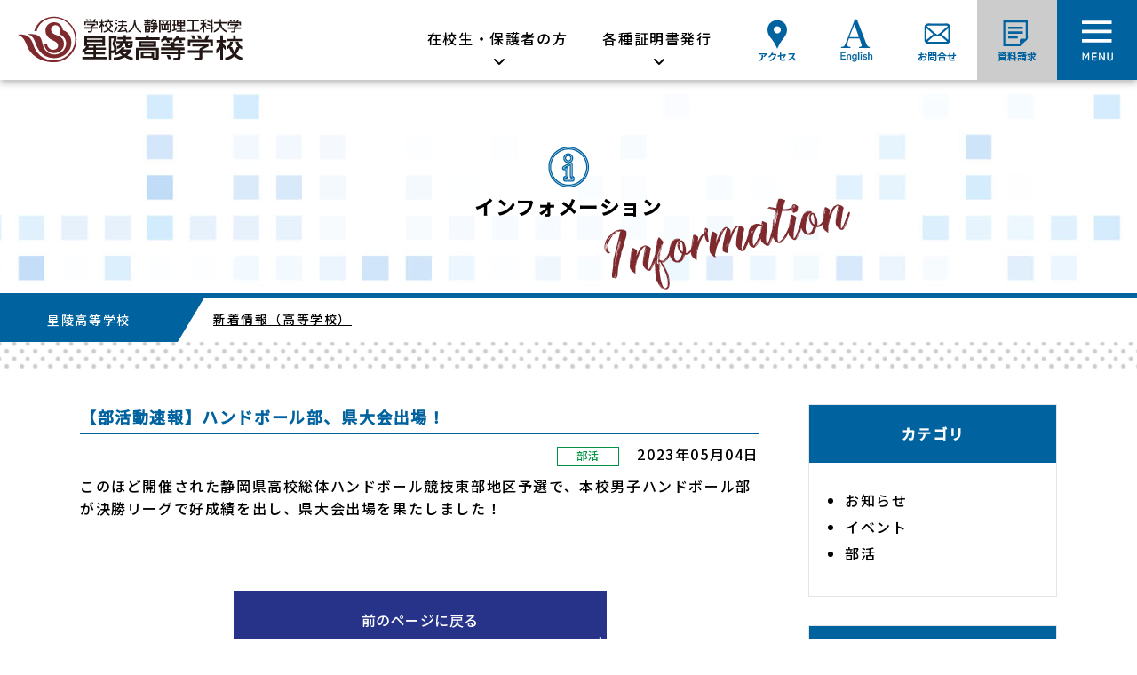

--- FILE ---
content_type: text/html; charset=UTF-8
request_url: https://starhill.ed.jp/721/
body_size: 12891
content:

  <!doctype html>
<html lang="ja">
<head>
<!-- Google tag (gtag.js) -->
<script async src="https://www.googletagmanager.com/gtag/js?id=G-7Z1NW816CX"></script>
<script>
  window.dataLayer = window.dataLayer || [];
  function gtag(){dataLayer.push(arguments);}
  gtag('js', new Date());

  gtag('config', 'G-7Z1NW816CX');
  gtag('config', 'UA-50388356-44');
</script>  
  <meta charset="UTF-8">
  <meta http-equiv="X-UA-Compatible" content="IE=edge">
  <meta name="viewport" content="target-densitydpi=device-dpi, width=device-width, maximum-scale=1.0, user-scalable=yes">
  <meta name="format-detection" content="telephone=no">
  <meta name="description" content="">
  <meta name="keywords" content="">
  <meta property="og:site_name" content="学校法人静岡理工科大学 星陵中学校・高等学校">
  <meta property="og:title" content="学校法人静岡理工科大学 星陵中学校・高等学校">
  <meta property="og:description" content="">
  <meta property="og:type" content="website">
  <meta property="og:url" content="https://starhill.ed.jp/">
  <meta property="og:image" content="https://starhill.ed.jp/wp-seiryo/wp-content/themes/seiryo/shared/img/common/c_logo.png">
  <meta name="twitter:card" content="summary">
  <meta name="twitter:image" content="https://starhill.ed.jp/wp-seiryo/wp-content/themes/seiryo/shared/img/common/c_logo.png">

  <link rel="icon" href="https://starhill.ed.jp/wp-seiryo/wp-content/themes/seiryo/shared/img/common/favicon.ico">
  <link rel="apple-touch-icon" href="https://starhill.ed.jp/wp-seiryo/wp-content/themes/seiryo/shared/img/common/apple-touch-icon.png">

  
  <link rel="stylesheet" href="https://starhill.ed.jp/wp-seiryo/wp-content/themes/seiryo/shared/css/reset.css" type="text/css">
  <link rel="stylesheet" href="https://starhill.ed.jp/wp-seiryo/wp-content/themes/seiryo/shared/css/utility.css">
  <link rel="stylesheet" href="https://starhill.ed.jp/wp-seiryo/wp-content/themes/seiryo/shared/css/common.css?ver=3">
  <link rel="stylesheet" href="https://starhill.ed.jp/wp-seiryo/wp-content/themes/seiryo/shared/css/layout.css?ver=2">
  <link rel="stylesheet" type="text/css" href="https://starhill.ed.jp/wp-seiryo/wp-content/themes/seiryo/shared/css/slick.css">
  <link rel="stylesheet" type="text/css" href="https://starhill.ed.jp/wp-seiryo/wp-content/themes/seiryo/shared/css/slick-theme.css">
<!--  <link rel="stylesheet" type="text/css" href="https://starhill.ed.jp/wp-seiryo/wp-content/themes/seiryo/shared/css/all.css"> -->
  <link href="https://use.fontawesome.com/releases/v6.2.0/css/all.css" rel="stylesheet">
  <link rel="stylesheet" type="text/css" href="https://starhill.ed.jp/wp-seiryo/wp-content/themes/seiryo/shared/css/common-parts.css?ver=3">
  
  <link rel="preconnect" href="https://fonts.googleapis.com">
  <link rel="preconnect" href="https://fonts.gstatic.com" crossorigin>
  <link href="https://fonts.googleapis.com/css2?family=Noto+Sans+JP:wght@500&display=swap&family=Noto+Serif+JP&family=Zen+Antique&display=swapfamily=Zen+Kaku+Gothic+Antique:wght@500&display=swap" rel="stylesheet">

      <link rel="stylesheet" href="https://starhill.ed.jp/wp-seiryo/wp-content/themes/seiryo/shared/css/page-hs.css?ver=3">
    


  <!--[if lt IE 9]>
    <script src="//html5shiv.googlecode.com/svn/trunk/html5.js"></script>
    <script src="//css3-mediaqueries-js.googlecode.com/svn/trunk/css3-mediaqueries.js"></script>
    <script src="http://oss.maxcdn.como/respond/1.4.2/respond.min.js"></script>
  <![endif]-->
  


  <script src="https://ajax.googleapis.com/ajax/libs/jquery/3.6.0/jquery.min.js"></script>
	<script src="https://starhill.ed.jp/wp-seiryo/wp-content/themes/seiryo/shared/js/common.js?ver=2"></script>
    <script type="text/javascript">
    	$(window).on('load resize',function(){
        if( window.innerWidth >= 768){
      		var kosyaheight = $(".l-kosya").height() - 200;
        } else {
      		var kosyaheight = $(".l-kosya").height();
        }
        $('.l-article').css('padding-bottom', kosyaheight+'px');
    	});
    </script>
  
  
<title>【部活動速報】ハンドボール部、県大会出場！ ｜ 学校法人静岡理工科大学星陵中学校・高等学校</title>
<meta name='robots' content='max-image-preview:large' />
	<style>img:is([sizes="auto" i], [sizes^="auto," i]) { contain-intrinsic-size: 3000px 1500px }</style>
	<script type="text/javascript">
/* <![CDATA[ */
window._wpemojiSettings = {"baseUrl":"https:\/\/s.w.org\/images\/core\/emoji\/16.0.1\/72x72\/","ext":".png","svgUrl":"https:\/\/s.w.org\/images\/core\/emoji\/16.0.1\/svg\/","svgExt":".svg","source":{"concatemoji":"https:\/\/starhill.ed.jp\/wp-seiryo\/wp-includes\/js\/wp-emoji-release.min.js?ver=6.8.3"}};
/*! This file is auto-generated */
!function(s,n){var o,i,e;function c(e){try{var t={supportTests:e,timestamp:(new Date).valueOf()};sessionStorage.setItem(o,JSON.stringify(t))}catch(e){}}function p(e,t,n){e.clearRect(0,0,e.canvas.width,e.canvas.height),e.fillText(t,0,0);var t=new Uint32Array(e.getImageData(0,0,e.canvas.width,e.canvas.height).data),a=(e.clearRect(0,0,e.canvas.width,e.canvas.height),e.fillText(n,0,0),new Uint32Array(e.getImageData(0,0,e.canvas.width,e.canvas.height).data));return t.every(function(e,t){return e===a[t]})}function u(e,t){e.clearRect(0,0,e.canvas.width,e.canvas.height),e.fillText(t,0,0);for(var n=e.getImageData(16,16,1,1),a=0;a<n.data.length;a++)if(0!==n.data[a])return!1;return!0}function f(e,t,n,a){switch(t){case"flag":return n(e,"\ud83c\udff3\ufe0f\u200d\u26a7\ufe0f","\ud83c\udff3\ufe0f\u200b\u26a7\ufe0f")?!1:!n(e,"\ud83c\udde8\ud83c\uddf6","\ud83c\udde8\u200b\ud83c\uddf6")&&!n(e,"\ud83c\udff4\udb40\udc67\udb40\udc62\udb40\udc65\udb40\udc6e\udb40\udc67\udb40\udc7f","\ud83c\udff4\u200b\udb40\udc67\u200b\udb40\udc62\u200b\udb40\udc65\u200b\udb40\udc6e\u200b\udb40\udc67\u200b\udb40\udc7f");case"emoji":return!a(e,"\ud83e\udedf")}return!1}function g(e,t,n,a){var r="undefined"!=typeof WorkerGlobalScope&&self instanceof WorkerGlobalScope?new OffscreenCanvas(300,150):s.createElement("canvas"),o=r.getContext("2d",{willReadFrequently:!0}),i=(o.textBaseline="top",o.font="600 32px Arial",{});return e.forEach(function(e){i[e]=t(o,e,n,a)}),i}function t(e){var t=s.createElement("script");t.src=e,t.defer=!0,s.head.appendChild(t)}"undefined"!=typeof Promise&&(o="wpEmojiSettingsSupports",i=["flag","emoji"],n.supports={everything:!0,everythingExceptFlag:!0},e=new Promise(function(e){s.addEventListener("DOMContentLoaded",e,{once:!0})}),new Promise(function(t){var n=function(){try{var e=JSON.parse(sessionStorage.getItem(o));if("object"==typeof e&&"number"==typeof e.timestamp&&(new Date).valueOf()<e.timestamp+604800&&"object"==typeof e.supportTests)return e.supportTests}catch(e){}return null}();if(!n){if("undefined"!=typeof Worker&&"undefined"!=typeof OffscreenCanvas&&"undefined"!=typeof URL&&URL.createObjectURL&&"undefined"!=typeof Blob)try{var e="postMessage("+g.toString()+"("+[JSON.stringify(i),f.toString(),p.toString(),u.toString()].join(",")+"));",a=new Blob([e],{type:"text/javascript"}),r=new Worker(URL.createObjectURL(a),{name:"wpTestEmojiSupports"});return void(r.onmessage=function(e){c(n=e.data),r.terminate(),t(n)})}catch(e){}c(n=g(i,f,p,u))}t(n)}).then(function(e){for(var t in e)n.supports[t]=e[t],n.supports.everything=n.supports.everything&&n.supports[t],"flag"!==t&&(n.supports.everythingExceptFlag=n.supports.everythingExceptFlag&&n.supports[t]);n.supports.everythingExceptFlag=n.supports.everythingExceptFlag&&!n.supports.flag,n.DOMReady=!1,n.readyCallback=function(){n.DOMReady=!0}}).then(function(){return e}).then(function(){var e;n.supports.everything||(n.readyCallback(),(e=n.source||{}).concatemoji?t(e.concatemoji):e.wpemoji&&e.twemoji&&(t(e.twemoji),t(e.wpemoji)))}))}((window,document),window._wpemojiSettings);
/* ]]> */
</script>
<style id='wp-emoji-styles-inline-css' type='text/css'>

	img.wp-smiley, img.emoji {
		display: inline !important;
		border: none !important;
		box-shadow: none !important;
		height: 1em !important;
		width: 1em !important;
		margin: 0 0.07em !important;
		vertical-align: -0.1em !important;
		background: none !important;
		padding: 0 !important;
	}
</style>
<link rel='stylesheet' id='wp-block-library-css' href='https://starhill.ed.jp/wp-seiryo/wp-includes/css/dist/block-library/style.min.css?ver=6.8.3' type='text/css' media='all' />
<style id='wp-block-library-theme-inline-css' type='text/css'>
.wp-block-audio :where(figcaption){color:#555;font-size:13px;text-align:center}.is-dark-theme .wp-block-audio :where(figcaption){color:#ffffffa6}.wp-block-audio{margin:0 0 1em}.wp-block-code{border:1px solid #ccc;border-radius:4px;font-family:Menlo,Consolas,monaco,monospace;padding:.8em 1em}.wp-block-embed :where(figcaption){color:#555;font-size:13px;text-align:center}.is-dark-theme .wp-block-embed :where(figcaption){color:#ffffffa6}.wp-block-embed{margin:0 0 1em}.blocks-gallery-caption{color:#555;font-size:13px;text-align:center}.is-dark-theme .blocks-gallery-caption{color:#ffffffa6}:root :where(.wp-block-image figcaption){color:#555;font-size:13px;text-align:center}.is-dark-theme :root :where(.wp-block-image figcaption){color:#ffffffa6}.wp-block-image{margin:0 0 1em}.wp-block-pullquote{border-bottom:4px solid;border-top:4px solid;color:currentColor;margin-bottom:1.75em}.wp-block-pullquote cite,.wp-block-pullquote footer,.wp-block-pullquote__citation{color:currentColor;font-size:.8125em;font-style:normal;text-transform:uppercase}.wp-block-quote{border-left:.25em solid;margin:0 0 1.75em;padding-left:1em}.wp-block-quote cite,.wp-block-quote footer{color:currentColor;font-size:.8125em;font-style:normal;position:relative}.wp-block-quote:where(.has-text-align-right){border-left:none;border-right:.25em solid;padding-left:0;padding-right:1em}.wp-block-quote:where(.has-text-align-center){border:none;padding-left:0}.wp-block-quote.is-large,.wp-block-quote.is-style-large,.wp-block-quote:where(.is-style-plain){border:none}.wp-block-search .wp-block-search__label{font-weight:700}.wp-block-search__button{border:1px solid #ccc;padding:.375em .625em}:where(.wp-block-group.has-background){padding:1.25em 2.375em}.wp-block-separator.has-css-opacity{opacity:.4}.wp-block-separator{border:none;border-bottom:2px solid;margin-left:auto;margin-right:auto}.wp-block-separator.has-alpha-channel-opacity{opacity:1}.wp-block-separator:not(.is-style-wide):not(.is-style-dots){width:100px}.wp-block-separator.has-background:not(.is-style-dots){border-bottom:none;height:1px}.wp-block-separator.has-background:not(.is-style-wide):not(.is-style-dots){height:2px}.wp-block-table{margin:0 0 1em}.wp-block-table td,.wp-block-table th{word-break:normal}.wp-block-table :where(figcaption){color:#555;font-size:13px;text-align:center}.is-dark-theme .wp-block-table :where(figcaption){color:#ffffffa6}.wp-block-video :where(figcaption){color:#555;font-size:13px;text-align:center}.is-dark-theme .wp-block-video :where(figcaption){color:#ffffffa6}.wp-block-video{margin:0 0 1em}:root :where(.wp-block-template-part.has-background){margin-bottom:0;margin-top:0;padding:1.25em 2.375em}
</style>
<style id='classic-theme-styles-inline-css' type='text/css'>
/*! This file is auto-generated */
.wp-block-button__link{color:#fff;background-color:#32373c;border-radius:9999px;box-shadow:none;text-decoration:none;padding:calc(.667em + 2px) calc(1.333em + 2px);font-size:1.125em}.wp-block-file__button{background:#32373c;color:#fff;text-decoration:none}
</style>
<style id='global-styles-inline-css' type='text/css'>
:root{--wp--preset--aspect-ratio--square: 1;--wp--preset--aspect-ratio--4-3: 4/3;--wp--preset--aspect-ratio--3-4: 3/4;--wp--preset--aspect-ratio--3-2: 3/2;--wp--preset--aspect-ratio--2-3: 2/3;--wp--preset--aspect-ratio--16-9: 16/9;--wp--preset--aspect-ratio--9-16: 9/16;--wp--preset--color--black: #000000;--wp--preset--color--cyan-bluish-gray: #abb8c3;--wp--preset--color--white: #ffffff;--wp--preset--color--pale-pink: #f78da7;--wp--preset--color--vivid-red: #cf2e2e;--wp--preset--color--luminous-vivid-orange: #ff6900;--wp--preset--color--luminous-vivid-amber: #fcb900;--wp--preset--color--light-green-cyan: #7bdcb5;--wp--preset--color--vivid-green-cyan: #00d084;--wp--preset--color--pale-cyan-blue: #8ed1fc;--wp--preset--color--vivid-cyan-blue: #0693e3;--wp--preset--color--vivid-purple: #9b51e0;--wp--preset--gradient--vivid-cyan-blue-to-vivid-purple: linear-gradient(135deg,rgba(6,147,227,1) 0%,rgb(155,81,224) 100%);--wp--preset--gradient--light-green-cyan-to-vivid-green-cyan: linear-gradient(135deg,rgb(122,220,180) 0%,rgb(0,208,130) 100%);--wp--preset--gradient--luminous-vivid-amber-to-luminous-vivid-orange: linear-gradient(135deg,rgba(252,185,0,1) 0%,rgba(255,105,0,1) 100%);--wp--preset--gradient--luminous-vivid-orange-to-vivid-red: linear-gradient(135deg,rgba(255,105,0,1) 0%,rgb(207,46,46) 100%);--wp--preset--gradient--very-light-gray-to-cyan-bluish-gray: linear-gradient(135deg,rgb(238,238,238) 0%,rgb(169,184,195) 100%);--wp--preset--gradient--cool-to-warm-spectrum: linear-gradient(135deg,rgb(74,234,220) 0%,rgb(151,120,209) 20%,rgb(207,42,186) 40%,rgb(238,44,130) 60%,rgb(251,105,98) 80%,rgb(254,248,76) 100%);--wp--preset--gradient--blush-light-purple: linear-gradient(135deg,rgb(255,206,236) 0%,rgb(152,150,240) 100%);--wp--preset--gradient--blush-bordeaux: linear-gradient(135deg,rgb(254,205,165) 0%,rgb(254,45,45) 50%,rgb(107,0,62) 100%);--wp--preset--gradient--luminous-dusk: linear-gradient(135deg,rgb(255,203,112) 0%,rgb(199,81,192) 50%,rgb(65,88,208) 100%);--wp--preset--gradient--pale-ocean: linear-gradient(135deg,rgb(255,245,203) 0%,rgb(182,227,212) 50%,rgb(51,167,181) 100%);--wp--preset--gradient--electric-grass: linear-gradient(135deg,rgb(202,248,128) 0%,rgb(113,206,126) 100%);--wp--preset--gradient--midnight: linear-gradient(135deg,rgb(2,3,129) 0%,rgb(40,116,252) 100%);--wp--preset--font-size--small: 13px;--wp--preset--font-size--medium: 20px;--wp--preset--font-size--large: 36px;--wp--preset--font-size--x-large: 42px;--wp--preset--spacing--20: 0.44rem;--wp--preset--spacing--30: 0.67rem;--wp--preset--spacing--40: 1rem;--wp--preset--spacing--50: 1.5rem;--wp--preset--spacing--60: 2.25rem;--wp--preset--spacing--70: 3.38rem;--wp--preset--spacing--80: 5.06rem;--wp--preset--shadow--natural: 6px 6px 9px rgba(0, 0, 0, 0.2);--wp--preset--shadow--deep: 12px 12px 50px rgba(0, 0, 0, 0.4);--wp--preset--shadow--sharp: 6px 6px 0px rgba(0, 0, 0, 0.2);--wp--preset--shadow--outlined: 6px 6px 0px -3px rgba(255, 255, 255, 1), 6px 6px rgba(0, 0, 0, 1);--wp--preset--shadow--crisp: 6px 6px 0px rgba(0, 0, 0, 1);}:where(.is-layout-flex){gap: 0.5em;}:where(.is-layout-grid){gap: 0.5em;}body .is-layout-flex{display: flex;}.is-layout-flex{flex-wrap: wrap;align-items: center;}.is-layout-flex > :is(*, div){margin: 0;}body .is-layout-grid{display: grid;}.is-layout-grid > :is(*, div){margin: 0;}:where(.wp-block-columns.is-layout-flex){gap: 2em;}:where(.wp-block-columns.is-layout-grid){gap: 2em;}:where(.wp-block-post-template.is-layout-flex){gap: 1.25em;}:where(.wp-block-post-template.is-layout-grid){gap: 1.25em;}.has-black-color{color: var(--wp--preset--color--black) !important;}.has-cyan-bluish-gray-color{color: var(--wp--preset--color--cyan-bluish-gray) !important;}.has-white-color{color: var(--wp--preset--color--white) !important;}.has-pale-pink-color{color: var(--wp--preset--color--pale-pink) !important;}.has-vivid-red-color{color: var(--wp--preset--color--vivid-red) !important;}.has-luminous-vivid-orange-color{color: var(--wp--preset--color--luminous-vivid-orange) !important;}.has-luminous-vivid-amber-color{color: var(--wp--preset--color--luminous-vivid-amber) !important;}.has-light-green-cyan-color{color: var(--wp--preset--color--light-green-cyan) !important;}.has-vivid-green-cyan-color{color: var(--wp--preset--color--vivid-green-cyan) !important;}.has-pale-cyan-blue-color{color: var(--wp--preset--color--pale-cyan-blue) !important;}.has-vivid-cyan-blue-color{color: var(--wp--preset--color--vivid-cyan-blue) !important;}.has-vivid-purple-color{color: var(--wp--preset--color--vivid-purple) !important;}.has-black-background-color{background-color: var(--wp--preset--color--black) !important;}.has-cyan-bluish-gray-background-color{background-color: var(--wp--preset--color--cyan-bluish-gray) !important;}.has-white-background-color{background-color: var(--wp--preset--color--white) !important;}.has-pale-pink-background-color{background-color: var(--wp--preset--color--pale-pink) !important;}.has-vivid-red-background-color{background-color: var(--wp--preset--color--vivid-red) !important;}.has-luminous-vivid-orange-background-color{background-color: var(--wp--preset--color--luminous-vivid-orange) !important;}.has-luminous-vivid-amber-background-color{background-color: var(--wp--preset--color--luminous-vivid-amber) !important;}.has-light-green-cyan-background-color{background-color: var(--wp--preset--color--light-green-cyan) !important;}.has-vivid-green-cyan-background-color{background-color: var(--wp--preset--color--vivid-green-cyan) !important;}.has-pale-cyan-blue-background-color{background-color: var(--wp--preset--color--pale-cyan-blue) !important;}.has-vivid-cyan-blue-background-color{background-color: var(--wp--preset--color--vivid-cyan-blue) !important;}.has-vivid-purple-background-color{background-color: var(--wp--preset--color--vivid-purple) !important;}.has-black-border-color{border-color: var(--wp--preset--color--black) !important;}.has-cyan-bluish-gray-border-color{border-color: var(--wp--preset--color--cyan-bluish-gray) !important;}.has-white-border-color{border-color: var(--wp--preset--color--white) !important;}.has-pale-pink-border-color{border-color: var(--wp--preset--color--pale-pink) !important;}.has-vivid-red-border-color{border-color: var(--wp--preset--color--vivid-red) !important;}.has-luminous-vivid-orange-border-color{border-color: var(--wp--preset--color--luminous-vivid-orange) !important;}.has-luminous-vivid-amber-border-color{border-color: var(--wp--preset--color--luminous-vivid-amber) !important;}.has-light-green-cyan-border-color{border-color: var(--wp--preset--color--light-green-cyan) !important;}.has-vivid-green-cyan-border-color{border-color: var(--wp--preset--color--vivid-green-cyan) !important;}.has-pale-cyan-blue-border-color{border-color: var(--wp--preset--color--pale-cyan-blue) !important;}.has-vivid-cyan-blue-border-color{border-color: var(--wp--preset--color--vivid-cyan-blue) !important;}.has-vivid-purple-border-color{border-color: var(--wp--preset--color--vivid-purple) !important;}.has-vivid-cyan-blue-to-vivid-purple-gradient-background{background: var(--wp--preset--gradient--vivid-cyan-blue-to-vivid-purple) !important;}.has-light-green-cyan-to-vivid-green-cyan-gradient-background{background: var(--wp--preset--gradient--light-green-cyan-to-vivid-green-cyan) !important;}.has-luminous-vivid-amber-to-luminous-vivid-orange-gradient-background{background: var(--wp--preset--gradient--luminous-vivid-amber-to-luminous-vivid-orange) !important;}.has-luminous-vivid-orange-to-vivid-red-gradient-background{background: var(--wp--preset--gradient--luminous-vivid-orange-to-vivid-red) !important;}.has-very-light-gray-to-cyan-bluish-gray-gradient-background{background: var(--wp--preset--gradient--very-light-gray-to-cyan-bluish-gray) !important;}.has-cool-to-warm-spectrum-gradient-background{background: var(--wp--preset--gradient--cool-to-warm-spectrum) !important;}.has-blush-light-purple-gradient-background{background: var(--wp--preset--gradient--blush-light-purple) !important;}.has-blush-bordeaux-gradient-background{background: var(--wp--preset--gradient--blush-bordeaux) !important;}.has-luminous-dusk-gradient-background{background: var(--wp--preset--gradient--luminous-dusk) !important;}.has-pale-ocean-gradient-background{background: var(--wp--preset--gradient--pale-ocean) !important;}.has-electric-grass-gradient-background{background: var(--wp--preset--gradient--electric-grass) !important;}.has-midnight-gradient-background{background: var(--wp--preset--gradient--midnight) !important;}.has-small-font-size{font-size: var(--wp--preset--font-size--small) !important;}.has-medium-font-size{font-size: var(--wp--preset--font-size--medium) !important;}.has-large-font-size{font-size: var(--wp--preset--font-size--large) !important;}.has-x-large-font-size{font-size: var(--wp--preset--font-size--x-large) !important;}
:where(.wp-block-post-template.is-layout-flex){gap: 1.25em;}:where(.wp-block-post-template.is-layout-grid){gap: 1.25em;}
:where(.wp-block-columns.is-layout-flex){gap: 2em;}:where(.wp-block-columns.is-layout-grid){gap: 2em;}
:root :where(.wp-block-pullquote){font-size: 1.5em;line-height: 1.6;}
</style>
<link rel='stylesheet' id='fancybox-for-wp-css' href='https://starhill.ed.jp/wp-seiryo/wp-content/plugins/fancybox-for-wordpress/assets/css/fancybox.css?ver=1.3.4' type='text/css' media='all' />
<link rel='stylesheet' id='wp-pagenavi-css' href='https://starhill.ed.jp/wp-seiryo/wp-content/plugins/wp-pagenavi/pagenavi-css.css?ver=2.70' type='text/css' media='all' />
<script type="text/javascript" src="https://starhill.ed.jp/wp-seiryo/wp-includes/js/jquery/jquery.min.js?ver=3.7.1" id="jquery-core-js"></script>
<script type="text/javascript" src="https://starhill.ed.jp/wp-seiryo/wp-includes/js/jquery/jquery-migrate.min.js?ver=3.4.1" id="jquery-migrate-js"></script>
<script type="text/javascript" src="https://starhill.ed.jp/wp-seiryo/wp-content/plugins/fancybox-for-wordpress/assets/js/purify.min.js?ver=1.3.4" id="purify-js"></script>
<script type="text/javascript" src="https://starhill.ed.jp/wp-seiryo/wp-content/plugins/fancybox-for-wordpress/assets/js/jquery.fancybox.js?ver=1.3.4" id="fancybox-for-wp-js"></script>
<link rel="https://api.w.org/" href="https://starhill.ed.jp/wp-json/" /><link rel="alternate" title="JSON" type="application/json" href="https://starhill.ed.jp/wp-json/wp/v2/posts/721" /><link rel="canonical" href="https://starhill.ed.jp/721/" />
<link rel='shortlink' href='https://starhill.ed.jp/?p=721' />
<link rel="alternate" title="oEmbed (JSON)" type="application/json+oembed" href="https://starhill.ed.jp/wp-json/oembed/1.0/embed?url=https%3A%2F%2Fstarhill.ed.jp%2F721%2F" />
<link rel="alternate" title="oEmbed (XML)" type="text/xml+oembed" href="https://starhill.ed.jp/wp-json/oembed/1.0/embed?url=https%3A%2F%2Fstarhill.ed.jp%2F721%2F&#038;format=xml" />
<style>
		#category-posts-5-internal ul {padding: 0;}
#category-posts-5-internal .cat-post-item img {max-width: initial; max-height: initial; margin: initial;}
#category-posts-5-internal .cat-post-author {margin-bottom: 0;}
#category-posts-5-internal .cat-post-thumbnail {margin: 5px 10px 5px 0;}
#category-posts-5-internal .cat-post-item:before {content: ""; clear: both;}
#category-posts-5-internal .cat-post-excerpt-more {display: inline-block;}
#category-posts-5-internal .cat-post-item {list-style: none; margin: 3px 0 10px; padding: 3px 0;}
#category-posts-5-internal .cat-post-current .cat-post-title {font-weight: bold; text-transform: uppercase;}
#category-posts-5-internal [class*=cat-post-tax] {font-size: 0.85em;}
#category-posts-5-internal [class*=cat-post-tax] * {display:inline-block;}
#category-posts-5-internal .cat-post-item:after {content: ""; display: table;	clear: both;}
#category-posts-5-internal .cat-post-item .cat-post-title {overflow: hidden;text-overflow: ellipsis;white-space: initial;display: -webkit-box;-webkit-line-clamp: 2;-webkit-box-orient: vertical;padding-bottom: 0 !important;}
#category-posts-5-internal .cat-post-item:after {content: ""; display: table;	clear: both;}
#category-posts-5-internal .cat-post-thumbnail {display:block; float:left; margin:5px 10px 5px 0;}
#category-posts-5-internal .cat-post-crop {overflow:hidden;display:block;}
#category-posts-5-internal p {margin:5px 0 0 0}
#category-posts-5-internal li > div {margin:5px 0 0 0; clear:both;}
#category-posts-5-internal .dashicons {vertical-align:middle;}
#category-posts-5-internal .cat-post-thumbnail .cat-post-crop img {height: 150px;}
#category-posts-5-internal .cat-post-thumbnail .cat-post-crop img {width: 150px;}
#category-posts-5-internal .cat-post-thumbnail .cat-post-crop img {object-fit: cover; max-width: 100%; display: block;}
#category-posts-5-internal .cat-post-thumbnail .cat-post-crop-not-supported img {width: 100%;}
#category-posts-5-internal .cat-post-thumbnail {max-width:100%;}
#category-posts-5-internal .cat-post-item img {margin: initial;}
</style>
		
<!-- Fancybox for WordPress v3.3.7 -->
<style type="text/css">
	.fancybox-slide--image .fancybox-content{background-color: #FFFFFF}div.fancybox-caption{display:none !important;}
	
	img.fancybox-image{border-width:10px;border-color:#FFFFFF;border-style:solid;}
	div.fancybox-bg{background-color:rgba(102,102,102,0.8);opacity:1 !important;}div.fancybox-content{border-color:#FFFFFF}
	div#fancybox-title{background-color:#FFFFFF}
	div.fancybox-content{background-color:#FFFFFF}
	div#fancybox-title-inside{color:#333333}
	
	
	
	div.fancybox-caption p.caption-title{display:inline-block}
	div.fancybox-caption p.caption-title{font-size:14px}
	div.fancybox-caption p.caption-title{color:#333333}
	div.fancybox-caption {color:#333333}div.fancybox-caption p.caption-title {background:#fff; width:auto;padding:10px 30px;}div.fancybox-content p.caption-title{color:#333333;margin: 0;padding: 5px 0;}
</style><script type="text/javascript">
	jQuery(function () {

		var mobileOnly = false;
		
		if (mobileOnly) {
			return;
		}

		jQuery.fn.getTitle = function () { // Copy the title of every IMG tag and add it to its parent A so that fancybox can show titles
			var arr = jQuery("a[data-fancybox]");jQuery.each(arr, function() {var title = jQuery(this).children("img").attr("title") || '';var figCaptionHtml = jQuery(this).next("figcaption").html() || '';var processedCaption = figCaptionHtml;if (figCaptionHtml.length && typeof DOMPurify === 'function') {processedCaption = DOMPurify.sanitize(figCaptionHtml, {USE_PROFILES: {html: true}});} else if (figCaptionHtml.length) {processedCaption = jQuery("<div>").text(figCaptionHtml).html();}var newTitle = title;if (processedCaption.length) {newTitle = title.length ? title + " " + processedCaption : processedCaption;}if (newTitle.length) {jQuery(this).attr("title", newTitle);}});		}

		// Supported file extensions

				var thumbnails = jQuery("a:has(img)").not(".nolightbox").not('.envira-gallery-link').not('.ngg-simplelightbox').filter(function () {
			return /\.(jpe?g|png|gif|mp4|webp|bmp)(\?[^/]*)*$/i.test(jQuery(this).attr('href'))
		});
		

		// Add data-type iframe for links that are not images or videos.
		var iframeLinks = jQuery('.fancyboxforwp').filter(function () {
			return !/\.(jpe?g|png|gif|mp4|webp|bmp|pdf)(\?[^/]*)*$/i.test(jQuery(this).attr('href'))
		}).filter(function () {
			return !/vimeo|youtube/i.test(jQuery(this).attr('href'))
		});
		iframeLinks.attr({"data-type": "iframe"}).getTitle();

				// Gallery All
		thumbnails.addClass("fancyboxforwp").attr("data-fancybox", "gallery").getTitle();
		iframeLinks.attr({"data-fancybox": "gallery"}).getTitle();

		// Gallery type NONE
		
		// Call fancybox and apply it on any link with a rel atribute that starts with "fancybox", with the options set on the admin panel
		jQuery("a.fancyboxforwp").fancyboxforwp({
			loop: false,
			smallBtn: false,
			zoomOpacity: "auto",
			animationEffect: "fade",
			animationDuration: 500,
			transitionEffect: "fade",
			transitionDuration: "300",
			overlayShow: true,
			overlayOpacity: "0.8",
			titleShow: true,
			titlePosition: "inside",
			keyboard: true,
			showCloseButton: false,
			arrows: true,
			clickContent:false,
			clickSlide: "close",
			mobile: {
				clickContent: function (current, event) {
					return current.type === "image" ? "toggleControls" : false;
				},
				clickSlide: function (current, event) {
					return current.type === "image" ? "close" : "close";
				},
			},
			wheel: false,
			toolbar: true,
			preventCaptionOverlap: true,
			onInit: function() { },			onDeactivate
	: function() { },		beforeClose: function() { },			afterShow: function(instance) { jQuery( ".fancybox-image" ).on("click", function( ){ ( instance.isScaledDown() ) ? instance.scaleToActual() : instance.scaleToFit() }) },				afterClose: function() { },					caption : function( instance, item ) {var title = "";if("undefined" != typeof jQuery(this).context ){var title = jQuery(this).context.title;} else { var title = ("undefined" != typeof jQuery(this).attr("title")) ? jQuery(this).attr("title") : false;}var caption = jQuery(this).data('caption') || '';if ( item.type === 'image' && title.length ) {caption = (caption.length ? caption + '<br />' : '') + '<p class="caption-title">'+jQuery("<div>").text(title).html()+'</p>' ;}if (typeof DOMPurify === "function" && caption.length) { return DOMPurify.sanitize(caption, {USE_PROFILES: {html: true}}); } else { return jQuery("<div>").text(caption).html(); }},
		afterLoad : function( instance, current ) {var captionContent = current.opts.caption || '';var sanitizedCaptionString = '';if (typeof DOMPurify === 'function' && captionContent.length) {sanitizedCaptionString = DOMPurify.sanitize(captionContent, {USE_PROFILES: {html: true}});} else if (captionContent.length) { sanitizedCaptionString = jQuery("<div>").text(captionContent).html();}if (sanitizedCaptionString.length) { current.$content.append(jQuery('<div class=\"fancybox-custom-caption inside-caption\" style=\" position: absolute;left:0;right:0;color:#000;margin:0 auto;bottom:0;text-align:center;background-color:#FFFFFF \"></div>').html(sanitizedCaptionString)); }},
			})
		;

			})
</script>
<!-- END Fancybox for WordPress -->

<!-- Global site tag (gtag.js) - Google Analytics -->

</head>

<body class="wp-singular post-template-default single single-post postid-721 single-format-standard wp-embed-responsive wp-theme-seiryo l-hs" ontouchstart="">

<div class="l-kosyawrap">
<div class="l-kosya"><img class="c-imgPC" src="https://starhill.ed.jp/wp-seiryo/wp-content/themes/seiryo/shared/img/common/bg_kosya.jpg" alt="校舎写真"><img class="c-imgSP" src="https://starhill.ed.jp/wp-seiryo/wp-content/themes/seiryo/shared/img/common/bg_kosya-sp.jpg" alt="校舎写真"></div><!-- /.l-kosya -->

<!-- Header -->
<header class="l-headerBase">

  <div class="l-header">
    <!-- logo -->
    <h1><a href="https://starhill.ed.jp/hs/"><img class="c-imgPC" src="https://starhill.ed.jp/wp-seiryo/wp-content/themes/seiryo/shared/img/common/c_logo-hs.png" alt="星陵高等学校"><img class="c-imgSP" src="https://starhill.ed.jp/wp-seiryo/wp-content/themes/seiryo/shared/img/common/c_logo-hs@4x.png" alt="星陵高等学校"></a></h1>

    <!-- header nav01 -->
    <nav class="l-hnav01 c-noOpacity u-font-noto">
      <div class="c-columns">
        <div class="l-hnavText"><a href="https://starhill.ed.jp/student-guardian/">在校生・保護者の方</a></div>
        <div class="l-hnavText"><a href="https://starhill.ed.jp/certificate/">各種証明書発行</a></div>
      </div>
    </nav>

    <!-- header nav -->
    <nav class="l-hnav c-noOpacity">
      <div class="c-columns">
        <div class="l-hnavBtn"><a href="https://starhill.ed.jp/access/" class="u-items-center"><img src="https://starhill.ed.jp/wp-seiryo/wp-content/themes/seiryo/shared/img/common/h_btn01-hs.png" alt="アクセス"></a></div>
        <div class="l-hnavBtn"><a href="https://starhill.ed.jp/en/" class="u-items-center"><img src="https://starhill.ed.jp/wp-seiryo/wp-content/themes/seiryo/shared/img/common/h_btn02-hs.png" alt="English"></a></div>
        <div class="l-hnavBtn"><a href="https://starhill.ed.jp/contact/" class="u-items-center"><img src="https://starhill.ed.jp/wp-seiryo/wp-content/themes/seiryo/shared/img/common/h_btn03-hs.png" alt="お問合せ"></a></div>
        <div class="l-hnavBtn l-hnavBtn04"><a href="https://starhill.ed.jp/document-request/" class="u-items-center"><img src="https://starhill.ed.jp/wp-seiryo/wp-content/themes/seiryo/shared/img/common/h_btn04-hs.png" alt="資料請求"></a></div>
      </div>
    </nav>

    <!-- hamburger menu -->
    <div id="sp-nav" class="sp-header">
      <div class="button-open"><img class="c-imgPC" src="https://starhill.ed.jp/wp-seiryo/wp-content/themes/seiryo/shared/img/common/btn_open.png" alt="OPEN"></div>
      
      <!-- ********* PC start ********* -->
      <div class="nav-content hbg-menu-pc">
       <div class="c-columns u-mbn">
         <!-- 高校メニュー PC -->
         <nav class="nav-content-hs">
           <div class="nav-gotothetop"><a class="u-items-center-vertical" href="https://starhill.ed.jp/hs/"><span><span class="u-displayINBlock u-pr5"><img class="u-vertical-m" src="https://starhill.ed.jp/wp-seiryo/wp-content/themes/seiryo/shared/img/common/arrow_left01.png" alt="go to"></span>星陵高等学校TOP</span></a></div>
           <div class="c-columns">
             <ul class="hbg_nav-pc">
               <li><a href="https://starhill.ed.jp/studentinfo-hs/"><span>在校生の方へお知らせ</span></a></li>
               <li><a href="https://starhill.ed.jp/category/news-hs/"><span>新着情報</span></a></li>
               <li><a href="https://starhill.ed.jp/hs/admission/"><span>入試情報</span></a>
                 <ul>
                   <li><a href="https://starhill.ed.jp/eventsinfo-hs/"><span>イベント情報</span></a></li>
                   <li><a href="https://starhill.ed.jp/hs/admission/qa/"><span>Q&amp;A</span></a></li>
                 </ul>
               </li>
               <li><a href="https://starhill.ed.jp/hs/about-education/"><span>教育について</span></a>
                 <ul>
                   <li><a href="https://starhill.ed.jp/hs/about-education/educational-purpose/"><span>スクール・ミッション／ポリシー</span></a></li>
                   <li><a href="https://starhill.ed.jp/hs/about-education/study-feature/"><span>学習の特色</span></a></li>
                   <li><a href="https://starhill.ed.jp/hs/about-education/internationl-exchange/"><span>国際交流・留学</span></a></li>
                   <li><a href="https://starhill.ed.jp/hs/about-education/course-subjectes/"><span>教科紹介</span></a></li>
                   <li><a href="https://starhill.ed.jp/hs/about-education/course/"><span>コース紹介</span></a></li>
                   <li><a class="hbg_nav-pc-sub" href="https://starhill.ed.jp/hs/course/english-math-course/"><span>英数科</span></a></li>
                   <li><a class="hbg_nav-pc-sub" href="https://starhill.ed.jp/hs/course/general-course/"><span>普通科</span></a></li>
                   <li><a href="https://starhill.ed.jp/hs/about-education/qa/"><span>Q&amp;A</span></a></li>
                 </ul>
               </li>
             </ul>
             <ul class="hbg_nav-pc">
               <li><a href="https://starhill.ed.jp/hs/schoollife/"><span>学校生活</span></a>
                 <ul>
                   <li><a href="https://starhill.ed.jp/hs/schoollife/annual-events/"><span>年間行事</span></a></li>
                   <li><a href="https://starhill.ed.jp/hs/schoollife/school-uniform/"><span>制服紹介</span></a></li>
                   <li><a href="https://starhill.ed.jp/hs/schoollife/student-clubs/"><span>部活動</span></a></li>
                   <li><a href="https://starhill.ed.jp/hs/schoollife/a-day/"><span>生徒の一日</span></a></li>
                   <li><a href="https://starhill.ed.jp/hs/schoollife/gallery/"><span>フォトギャラリー</span></a></li>
                   <li><a href="https://starhill.ed.jp/hs/schoollife/school-bus/"><span>スクールバス</span></a></li>
                   <li><a href="https://starhill.ed.jp/hs/schoollife/qa/"><span>Q&amp;A</span></a></li>
                 </ul>
               </li>
               <li><a href="https://starhill.ed.jp/hs/post-graduation/"><span>進路情報</span></a>
                 <ul>
                   <li><a href="https://starhill.ed.jp/hs/post-graduation/guidance/"><span>進路指導</span></a></li>
                   <li><a href="https://starhill.ed.jp/hs/post-graduation/results-a/"><span>大学合格実績</span></a></li>
                   <li><a href="https://starhill.ed.jp/hs/post-graduation/results-b/"><span>進路実績（専門学校・就職）</span></a></li>
                   <li><a href="https://starhill.ed.jp/hs/post-graduation/qa/"><span>Q&amp;A</span></a></li>
                 </ul>
               </li>
               <li><a href="https://starhill.ed.jp/hs/seiryo-in-3minutes/"><span>3分で分かる星陵高等学校</span></a></li>
             </ul>
           </div>
           <div class="l-hbgtext u-tar u-mt20">｜&nbsp;<a href="https://starhill.ed.jp/hs/privacypolicy/">プライバシーポリシー</a>&nbsp;｜</div>
           <div class="c-columns l-hbglogo c-noOpacity">
             <div><a href="https://starhill.ed.jp/"><img src="https://starhill.ed.jp/wp-seiryo/wp-content/themes/seiryo/shared/img/common/hbglogo-hp.png" alt="Home Page"></a></div>
             <div><a href="https://starhill.ed.jp/hs/"><img src="https://starhill.ed.jp/wp-seiryo/wp-content/themes/seiryo/shared/img/common/hbglogo-hs.png" alt="Higt School"></a></div>
             <div><a href="https://starhill.ed.jp/jhs/"><img src="https://starhill.ed.jp/wp-seiryo/wp-content/themes/seiryo/shared/img/common/hbglogo-jhs.png" alt="Jinior Higt School"></a></div>
           </div>
         </nav>

         <!-- 共通メニュー -->
         <nav class="nav-content-g">
            <div class="button-close"><img class="c-imgPC" src="https://starhill.ed.jp/wp-seiryo/wp-content/themes/seiryo/shared/img/common/btn_close.png" alt="CLOSE"></div>
             
             <ul class="hbg_nav-pc u-mt90">
               <li class="hbg_nav-01"><a href="https://starhill.ed.jp/en/"><span>English</span></a></li>
               <li class="hbg_nav-02"><a href="https://starhill.ed.jp/student-guardian/"><span>在校生・保護者の方</span></a></li>
               <li class="hbg_nav-03"><a href="https://starhill.ed.jp/certificate/"><span>各種証明書発行</span></a></li>
               <li class="hbg_nav-04"><a href="https://starhill.ed.jp/document-request/"><span>資料請求</span></a></li>
               <li class="hbg_nav-05"><a href="https://starhill.ed.jp/contact/"><span>お問合せ</span></a></li>
               <li><a href="https://starhill.ed.jp/school-introduction/"><span>学校紹介</span></a>
                 <ul>
                   <li><a href="https://starhill.ed.jp/school-introduction/message/"><span>校長あいさつ</span></a></li>
                   <li><a href="https://starhill.ed.jp/school-introduction/history-motto-song/"><span>沿革・校訓・校歌</span></a></li>
                   <li><a href="https://starhill.ed.jp/school-introduction/facilities/"><span>施設紹介</span></a></li>
                 </ul>
               </li>
               <li><a href="https://starhill.ed.jp/recruit/"><span>教職員募集</span></a></li>
               <li class="hbg_nav-06"><a href="https://starhill.ed.jp/access/"><span>アクセス</span></a></li>
             </ul>
             
             <div class="l-hbgtext">｜&nbsp;<a href="https://starhill.ed.jp/disclosure/">情報公開</a>&nbsp;｜</div>
         </nav>
       </div>
      </div>
      <!-- ********* PC end ********* -->
      
      
      <!-- ********* SP start ********* -->
      <div class="nav-content hbg-menu-sp">
        
         <!-- 高校メニュー SP -->
         <nav class="nav-content-hs">
             <ul class="hbg_nav-sp">
               <li><a href="https://starhill.ed.jp/studentinfo-hs/">在校生の方へお知らせ</a></li>
               <li><a href="https://starhill.ed.jp/category/news-hs/">新着情報</a></li>
               <li class="sp-nav-sub"><a href="https://starhill.ed.jp/admission/">入試情報</a><span class="sp-nav-button p-acPanel"></span>
                 <ul>
                   <li><a href="https://starhill.ed.jp/eventsinfo-hs/">イベント情報</a></li>
                   <li><a href="https://starhill.ed.jp/hs/admission/qa/">Q&amp;A</a></li>
                 </ul>
               </li>
               <li class="sp-nav-sub"><a href="https://starhill.ed.jp/hs/about-education/">教育について</a><span class="sp-nav-button p-acPanel"></span>
                 <ul>
                   <li><a href="https://starhill.ed.jp/hs/about-education/educational-purpose/">教育の目的・目標・方針</a></li>
                   <li><a href="https://starhill.ed.jp/hs/about-education/study-feature/">学習の特色</a></li>
                   <li><a href="https://starhill.ed.jp/hs/about-education/internationl-exchange/">国際交流・留学</a></li>
                   <li><a href="https://starhill.ed.jp/hs/about-education/course-subjectes/">教科紹介</a></li>
                   <li><a href="https://starhill.ed.jp/hs/about-education/course/">コース紹介</a></li>
                   <li><a class="u-pl50" href="https://starhill.ed.jp/hs/course/english-math-course/">英数科</a></li>
                   <li><a class="u-pl50" href="https://starhill.ed.jp/hs/course/general-course/">普通科</a></li>
                   <li><a href="https://starhill.ed.jp/hs/about-education/qa/">Q&amp;A</a></li>
                 </ul>
               </li>
             </ul>
             <ul class="hbg_nav-sp">
               <li class="sp-nav-sub"><a href="https://starhill.ed.jp/hs/schoollife/">学校生活</a><span class="sp-nav-button p-acPanel"></span>
                 <ul>
                   <li><a href="https://starhill.ed.jp/hs/schoollife/annual-events/">年間行事</a></li>
                   <li><a href="https://starhill.ed.jp/hs/schoollife/school-uniform/">制服紹介</a></li>
                   <li><a href="https://starhill.ed.jp/hs/schoollife/student-clubs/">部活動</a></li>
                   <li><a href="https://starhill.ed.jp/hs/schoollife/a-day/">生徒の一日</a></li>
                   <li><a href="https://starhill.ed.jp/hs/schoollife/gallery/">フォトギャラリー</a></li>
                   <li><a href="https://starhill.ed.jp/hs/schoollife/school-bus/">スクールバス</a></li>
                   <li><a href="https://starhill.ed.jp/hs/schoollife/qa/">Q&amp;A</a></li>
                 </ul>
               </li>
               <li class="sp-nav-sub"><a href="https://starhill.ed.jp/hs/post-graduation/">進路情報</a><span class="sp-nav-button p-acPanel"></span>
                 <ul>
                   <li><a href="https://starhill.ed.jp/hs/post-graduation/guidance/">進路指導</a></li>
                   <li><a href="https://starhill.ed.jp/hs/post-graduation/results-a/">大学合格実績</a></li>
                   <li><a href="https://starhill.ed.jp/hs/post-graduation/results-b/">進路実績（専門学校・就職）</a></li>
                   <li><a href="https://starhill.ed.jp/hs/post-graduation/qa/">Q&amp;A</a></li>
                 </ul>
               </li>
               <li><a href="https://starhill.ed.jp/hs/seiryo-in-3minutes/">3分で分かる星陵高等学校</a></li>
             </ul>
         </nav>

         <!-- 共通メニュー -->
         <nav class="nav-content-g">
           
             <ul class="hbg_nav-sp u-mt90">
               <li class="sp-nav-sub"><a href="https://starhill.ed.jp/school-introduction/">学校紹介</a><span class="sp-nav-button p-acPanel"></span>
                 <ul>
                   <li><a href="https://starhill.ed.jp/school-introduction/message/">校長あいさつ</a></li>
                   <li><a href="https://starhill.ed.jp/school-introduction/history-motto-song/">沿革・校訓・校歌</a></li>
                   <li><a href="https://starhill.ed.jp/school-introduction/facilities/">施設紹介</a></li>
                 </ul>
               </li>
               <li><a href="https://starhill.ed.jp/recruit/">教職員募集</a></li>
             </ul>
         </nav>
        
            <div class="hbg-nav01-sp u-clearfix">
              <div class="hbg-nav01-sp01"><a class="u-items-center" href="https://starhill.ed.jp/access/"><span>アクセス</span></a></div>
              <div class="hbg-nav01-sp02"><a class="u-items-center" href="https://starhill.ed.jp/en/"><span>English</span></a></div>
            </div>
           
            <div class="hbg-nav02-sp u-clearfix">
              <div class="hbg-nav02-sp01"><a class="u-items-center" href="https://starhill.ed.jp/student-guardian/"><span class="u-tac">在校生・<br>保護者の方<span class="u-displayBlock"><i class="fa-solid fa-angle-down c-text11"></i></span></span></a></div>
              <div class="hbg-nav02-sp02"><a class="u-items-center" href="https://starhill.ed.jp/certificate/"><span class="u-tac">各種証明書<br>発行<span class="u-displayBlock"><i class="fa-solid fa-angle-down c-text11"></i></span></span></a></div>
              <div class="hbg-nav02-sp03"><a class="u-items-center" href="https://starhill.ed.jp/contact/"><span class="u-tac"><img src="https://starhill.ed.jp/wp-seiryo/wp-content/themes/seiryo/shared/img/common/icon_contact.png" alt=""><span class="u-displayBlock">お問合せ</span></span></a></div>
              <div class="hbg-nav02-sp04"><a class="u-items-center" href="https://starhill.ed.jp/document-request/"><span class="u-tac"><img src="https://starhill.ed.jp/wp-seiryo/wp-content/themes/seiryo/shared/img/common/icon_pdf.png" alt=""><span class="u-displayBlock">資料請求</span></span></a></div>
            </div>
           
             <div class="l-hbgtext"><a href="https://starhill.ed.jp/hs/privacypolicy/">プライバシーポリシー</a><span class="l-hbgtext-kugiri">&nbsp;｜&nbsp;</span><span class="l-hbgtext-block"><a href="https://starhill.ed.jp/disclosure/">情報公開</a></span></div> 
           
             <div class="l-hbglogo u-clearfix">
               <div><a href="https://starhill.ed.jp/"><img src="https://starhill.ed.jp/wp-seiryo/wp-content/themes/seiryo/shared/img/common/hbglogo-hp@4x.png" alt="Home Page"></a></div>
               <div><a href="https://starhill.ed.jp/jhs/"><img src="https://starhill.ed.jp/wp-seiryo/wp-content/themes/seiryo/shared/img/common/hbglogo-jhs@4x.png" alt="Jinior Higt School"></a></div>
             </div>

      </div>
      <!-- ********* SP end ********* -->
      
    </div>
    <!--/ #sp-nav -->
  </div><!-- /.l-header -->

</header>
<!-- /Header -->


<article class="l-article">
<div class="l-bgWhite-gradation">

<!-- pagetitle -->
<div class="c-pageTitle c-pageTitle-info u-font-noto">
  <h1>インフォメーション</h1>
</div>  

<!-- パンくず   -->
<div class="l-container-w">
 <div class="l-pankuzu u-clearfix">
      <div class="l-pankuzu-home"><a class="u-items-center" href="https://starhill.ed.jp/hs/" itemprop="url">星陵高等学校</a></div><div class="breadcrumbs"><span><a href="https://starhill.ed.jp/category/news-hs/" itemprop="url">新着情報（高等学校）</a></span></div>        
 </div>  
</div>
 
 
 
<!-- page subtitle -->
<div class="u-font-noto u-bgcDotted-g u-pt30-c u-mb40-c">
  <div class="u-bgcWhite">
  </div>
</div>    
  
<div class="l-container">

<div class="c-columns"> 
  
<div class="l-main"> 

          <section>
                  <h2 class="u-cBlue u-bcBlue-bottom u-pb5 c-text18r">【部活動速報】ハンドボール部、県大会出場！</h2>
              
        <div class="u-pt10 u-pb5 u-tar">
            <span class="p-category">
                                                                                                                                                                                      <span class="p-catIcon club-hs"><a href="https://starhill.ed.jp/category/club-hs/">部活</a></span>
                                                                                      </span>
              <span class="u-pl10">2023年05月04日</span>
        </div>
        <div class="p-post-body">
          
<p>このほど開催された静岡県高校総体ハンドボール競技東部地区予選で、本校男子ハンドボール部が決勝リーグで好成績を出し、県大会出場を果たしました！</p>
        </div>
      </section>
    
    <div class="u-tac u-mt80-c">
      <a class="c-btnLink c-btnLinkNavyBg c-btnM u-font-noto c-w420" href="javascript:history.back()">前のページに戻る</a>
    </div>

  
  </div><!-- / .l-main -->
    
    
  <div class="l-sub">

  <div class="p-widget">
  <h3 class="p-widget-title u-bgcBlue">カテゴリ</h3>
  <ul>
  	<li class="cat-item cat-item-3"><a href="https://starhill.ed.jp/category/news-hs/info-hs/">お知らせ</a>
</li>
	<li class="cat-item cat-item-4"><a href="https://starhill.ed.jp/category/news-hs/event-hs/">イベント</a>
</li>
	<li class="cat-item cat-item-5"><a href="https://starhill.ed.jp/category/news-hs/club-hs/">部活</a>
</li>
  </ul>
</div>
<div class="p-widget">
  <h3 class="p-widget-title u-bgcBlue">最近の記事</h3>
                <ul>
                    <li><a href="https://starhill.ed.jp/3696/?site=hs">【更新!!】進路結果速報（1/9付）</a></li>
                    <li><a href="https://starhill.ed.jp/3662/?site=hs">年末年始休校日（12月27日～1月4日）のお知らせ</a></li>
                    <li><a href="https://starhill.ed.jp/3656/?site=hs">【更新!!】進路結果速報（12/19付）</a></li>
                    <li><a href="https://starhill.ed.jp/3636/?site=hs">【星陵 冬の名物!!】クリスマスツリーイルミネーション、点灯しました!!</a></li>
                    <li><a href="https://starhill.ed.jp/3641/?site=hs">【更新！！】進路結果速報（12/12付）</a></li>
                  </ul>
            </div>



  </div><!-- / .l-sub -->
    
  
</div><!-- /.c-columns -->


</div><!-- /.l-container -->
</div><!-- /.l-bgWhite-gradation -->

  </article>
</div><!-- /.l-kosyawrap -->



<!-- Footer -->
<footer class="l-footer">
  <div class="l-pagetop"><a class="c-bright" href="#"><img src="https://starhill.ed.jp/wp-seiryo/wp-content/themes/seiryo/shared/img/common/pagetop-hs.png" alt="pagetop"></a></div>
  <div class="l-container">
    <h1><img class="c-imgPC" src="https://starhill.ed.jp/wp-seiryo/wp-content/themes/seiryo/shared/img/common/f_logo-hs.png" alt="星陵高等学校"><img class="c-imgSP" src="https://starhill.ed.jp/wp-seiryo/wp-content/themes/seiryo/shared/img/common/f_logo-hs@4x.png" alt="星陵高等学校"></h1>
    <address>
      〒418-0035 静岡県富士宮市星山1068&nbsp;<br class="u-br-md">&nbsp;TEL 0544-24-4811&nbsp;<br class="u-br-xs">&nbsp;FAX 0544-24-9929&nbsp;
    </address>

    <nav class="l-fNav">｜　<a class="c-nounderline" href="https://starhill.ed.jp/hs/privacypolicy/">プライバシーポリシー</a>　｜</nav>
    <nav class="l-fNav-sp u-clearfix">
      <div class="l-fNav-sp01"><a class="u-items-center" href="https://starhill.ed.jp/student-guardian/"><span>在校生・<br>保護者の方<span class="u-displayBlock"><i class="fa-solid fa-angle-down c-text11"></i></span></span></a></div>
      <div class="l-fNav-sp02"><a class="u-items-center" href="https://starhill.ed.jp/certificate/"><span>各種証明書<br>発行<span class="u-displayBlock"><i class="fa-solid fa-angle-down c-text11"></i></span></span></a></div>
      <div class="l-fNav-sp03"><a class="u-items-center" href="https://starhill.ed.jp/contact/"><span class="u-tac"><img src="https://starhill.ed.jp/wp-seiryo/wp-content/themes/seiryo/shared/img/common/icon_contact.png" alt=""><span class="u-displayBlock">お問合せ</span></span></a></div>
      <div class="l-fNav-sp04"><a class="u-items-center" href="https://starhill.ed.jp/document-request/"><span class="u-tac"><img src="https://starhill.ed.jp/wp-seiryo/wp-content/themes/seiryo/shared/img/common/icon_pdf.png" alt=""><span class="u-displayBlock">資料請求</span></span></a></div>
    </nav>
    <!-- Copyright -->
    <div class="l-copyright">
        &copy;Seiryo High School. All rights reserved.
    </div>
  </div><!-- /.l-container -->
</footer>

  

  


<script type="speculationrules">
{"prefetch":[{"source":"document","where":{"and":[{"href_matches":"\/*"},{"not":{"href_matches":["\/wp-seiryo\/wp-*.php","\/wp-seiryo\/wp-admin\/*","\/wp-seiryo\/wp-content\/uploads\/*","\/wp-seiryo\/wp-content\/*","\/wp-seiryo\/wp-content\/plugins\/*","\/wp-seiryo\/wp-content\/themes\/seiryo\/*","\/*\\?(.+)"]}},{"not":{"selector_matches":"a[rel~=\"nofollow\"]"}},{"not":{"selector_matches":".no-prefetch, .no-prefetch a"}}]},"eagerness":"conservative"}]}
</script>
<script async src="https://s.yimg.jp/images/listing/tool/cv/ytag.js"></script>
<script>
window.yjDataLayer = window.yjDataLayer || [];
function ytag() { yjDataLayer.push(arguments); }
ytag({
  "type":"yjad_retargeting",
  "config":{
    "yahoo_retargeting_id": "X8FB5NA19I",
    "yahoo_retargeting_label": ""
    /*,
    "yahoo_retargeting_page_type": "",
    "yahoo_retargeting_items":[
      {item_id: '', category_id: '', price: '', quantity: ''}
    ]*/
  }
});
</script>
</body>
</html>


--- FILE ---
content_type: text/css
request_url: https://starhill.ed.jp/wp-seiryo/wp-content/themes/seiryo/shared/css/utility.css
body_size: 1188
content:
@charset "utf-8";


/* content===========================================

	utility.css
	
		Utilities
		Colors
		Spacing
		Border radius
		Table (Responsive)


	KABOSU MEDIA WORKS

===================================================== */



/*	 Utilities
===================================================== */
	
	.u-clear { clear: both; }
	.u-clearfix:after {
		content: " ";
		display: block;
		clear: both;
		}

	.is-dn { display: none; }
	.is-di { display: inline; }
	.is-db { display: block; }
	.is-vh { visibility: hidden; }
	
	@media (max-width: 767px) {
	/*SP～TB縦*/		
	.is-hidden-medium { display:none; }
	}
	@media print, screen and (min-width: 768px) {
	.is-hidden-large { display:none; }
	}
	
	.u-fln { float: none; }
	.u-fll { float: left; }
	.u-flr { float: right; }
	
	.u-tal { text-align: left; }
	.u-tac { text-align: center; }
	.u-tar { text-align: right; }





/*	Colors
===================================================== */

	/* cRed:Red, cGrey:Grey  */

		.u-cRed-light 	{ color: #FFCCCC; }
		.u-cRed 				{ color: #FF0000; }
		.u-cRed-dark 		{ color: #990000; }
		
		.u-cGrey-light 	{ color: #F5F5F5; }
		.u-cGrey			 	{ color: #666666; }
		.u-cGrey-dark	 	{ color: #333333; }


		/* background color */
		
		.u-bgcWhite				{	background-color: #FFFFFF; }
		
		.u-bgcRed-light 	{ background-color: #FFCCCC; }
		.u-bgcRed 				{ background-color: #FF0000; }
		.u-bgcRed-dark 		{ background-color: #990000; }
		
		.u-bgcGrey-light 	{ background-color: #F5F5F5; }	
		.u-bgcGrey 				{ background-color: #666666; }
		.u-bgcGrey-dark 	{ background-color: #333333; }


	


/*	Spacing
===================================================== */

	/*margin */
		.u-ma { margin: auto; }
		.u-mn { margin: 0!important; }
		
	
	/*margin (px) */
		.u-mtn { margin-top: 0 !important; }
		.u-mrn { margin-right: 0 !important; }
		.u-mbn { margin-bottom: 0 !important; }
		.u-mln { margin-left: 0 !important; }

    .u-mt5 { margin-top:    5px !important;}
		.u-mr5 { margin-right:  5px !important;}
		.u-mb5 { margin-bottom: 5px !important;}
		.u-ml5 { margin-left:   5px !important;}
			 
		.u-mt10 { margin-top:    10px !important;}
		.u-mr10 { margin-right:  10px !important;}
		.u-mb10 { margin-bottom: 10px !important;}
		.u-ml10 { margin-left:   10px !important;}
		
		.u-mt15 { margin-top:    15px !important;}
		.u-mr15 { margin-right:  15px !important;}
		.u-mb15 { margin-bottom: 15px !important;}
		.u-ml15 { margin-left:   15px !important;}
		
		.u-mt20 { margin-top:    20px !important;}
		.u-mr20 { margin-right:  20px !important;}
		.u-mb20 { margin-bottom: 20px !important;}
		.u-ml20 { margin-left:   20px !important;}
		
		.u-mt25 { margin-top:    25px !important;}
		.u-mr25 { margin-right:  25px !important;}
		.u-mb25 { margin-bottom: 25px !important;}
		.u-ml25 { margin-left:   25px !important;}
		
		.u-mt30 { margin-top:    30px !important;}
		.u-mr30 { margin-right:  30px !important;}
		.u-mb30 { margin-bottom: 30px !important;}
		.u-ml30 { margin-left:   30px !important;}
		
		.u-mt40 { margin-top:    40px !important;}
		.u-mr40 { margin-right:  40px !important;}
		.u-mb40 { margin-bottom: 40px !important;}
		.u-ml40 { margin-left:   40px !important;}
		
		.u-mt50 { margin-top:    50px !important;}
		.u-mr50 { margin-right:  50px !important;}
		.u-mb50 { margin-bottom: 50px !important;}
		.u-ml50 { margin-left:   50px !important;}	
	
	
	/*padding */
		.u-pn { padding: 0!important; }
	
	/*padding (px) */
		.u-ptn { padding-top:      0px !important;}
		.u-prn { padding-right:    0px !important;}
		.u-pbn { padding-bottom:   0px !important;}
		.u-pln { padding-left:     0px !important;}
		
		.u-pt5 { padding-top:      5px !important;}
		.u-pr5 { padding-right:    5px !important;}
		.u-pb5 { padding-bottom:   5px !important;}
		.u-pl5 { padding-left:     5px !important;}
		
		.u-pt10 { padding-top:    10px !important;}
		.u-pr10 { padding-right:  10px !important;}
		.u-pb10 { padding-bottom: 10px !important;}
		.u-pl10 { padding-left:   10px !important;}
		
		.u-pt15 { padding-top:    15px !important;}
		.u-pr15 { padding-right:  15px !important;}
		.u-pb15 { padding-bottom: 15px !important;}
		.u-pl15 { padding-left:   15px !important;}
		
		.u-pt20 { padding-top:    20px !important;}
		.u-pr20 { padding-right:  20px !important;}
		.u-pb20 { padding-bottom: 20px !important;}
		.u-pl20 { padding-left:   20px !important;}
		
		.u-pt25 { padding-top:    25px !important;}
		.u-pr25 { padding-right:  25px !important;}
		.u-pb25 { padding-bottom: 25px !important;}
		.u-pl25 { padding-left:   25px !important;}
		
		.u-pt30 { padding-top:    30px !important;}
		.u-pr30 { padding-right:  30px !important;}
		.u-pb30 { padding-bottom: 30px !important;}
		.u-pl30 { padding-left:   30px !important;}

		.u-pt40 { padding-top:    40px !important;}
		.u-pr40 { padding-right:  40px !important;}
		.u-pb40 { padding-bottom: 40px !important;}
		.u-pl40 { padding-left:   40px !important;}
		
		.u-pt50 { padding-top:    50px !important;}
		.u-pr50 { padding-right:  50px !important;}
		.u-pb50 { padding-bottom: 50px !important;}
		.u-pl50 { padding-left:   50px !important;}
	
	/*Negative margin*/
		.u-nmt5 {   margin-top:    -5px !important;}
		.u-nmr5 {   margin-right:  -5px !important;}
		.u-nmb5 {   margin-bottom: -5px !important;}
		.u-nml5 {   margin-left:   -5px !important;}
			 
		.u-nmt10 {   margin-top:    -10px !important;}
		.u-nmr10 {   margin-right:  -10px !important;}
		.u-nmb10 {   margin-bottom: -10px !important;}
		.u-nml10 {   margin-left:   -10px !important;}
		
		.u-nmt15 {   margin-top:    -15px !important;}
		.u-nmr15 {   margin-right:  -15px !important;}
		.u-nmb15 {   margin-bottom: -15px !important;}
		.u-nml15 {   margin-left:   -15px !important;}
		
		.u-nmt20 {   margin-top:    -20px !important;}
		.u-nmr20 {   margin-right:  -20px !important;}
		.u-nmb20 {   margin-bottom: -20px !important;}
		.u-nml20 {   margin-left:   -20px !important;}
		
		.u-nmt25 {   margin-top:    -25px !important;}
		.u-nmr25 {   margin-right:  -25px !important;}
		.u-nmb25 {   margin-bottom: -25px !important;}
		.u-nml25 {   margin-left:   -25px !important;}





/*	Border radius
===================================================== */

	.c-br-4 {
		-webkit-border-radius: 4px;
			 -moz-border-radius: 4px;
						border-radius: 4px;
				-ms-border-radius: 4px;
	}
	
	.c-br-8 {
		-webkit-border-radius: 8px;
			 -moz-border-radius: 8px;
						border-radius: 8px;
				-ms-border-radius: 8px;
	}
	
	.c-br-12 {
		-webkit-border-radius: 12px;
			 -moz-border-radius: 12px;
						border-radius: 12px;
				-ms-border-radius: 12px;
	}
	
	.c-br-16 {
		-webkit-border-radius: 16px;
			 -moz-border-radius: 16px;
						border-radius: 16px;
				-ms-border-radius: 16px;
	}



	



--- FILE ---
content_type: text/css
request_url: https://starhill.ed.jp/wp-seiryo/wp-content/themes/seiryo/shared/css/common.css?ver=3
body_size: 9558
content:
@charset "utf-8";


/* common ===========================================

===================================================== */

	html {
		font-size: 62.5%;
		-ms-text-size-adjust: 100%;
		-webkit-text-size-adjust: 100%;
		}



/*	 Font family / Font size
===================================================== */


		@font-face {
			font-family: "YuGothic-M";
			font-weight: normal;
			src: local("YuGothic-Medium"), /* PostScript Name = localの正式な指定方法 */
				local("Yu Gothic Medium"),      /*PostScript Nameを認識できないChrome用にFull Nameを指定 */
				local("YuGothic-Regular");     /* 游ゴシックMediumが存在しないWindows8.1用 */
		}
		@font-face {
			font-family: "YuGothic-M";
			font-weight: bold;
			src: local("YuGothic-Bold"), 
				local("Yu Gothic Medium"),
				/*local("Yu Gothic Bold"),*/
				local("YuGothic Bold");
		}


		
		body {
			font-size: 1.6rem;/* 16px */
			font-family:'Noto Sans JP', "游ゴシック Medium",YuGothic-M, YuGothic,"Hiragino Kaku Gothic ProN",メイリオ,Meiryo,sans-serif;
		}
		
		@media screen and (-webkit-min-device-pixel-ratio:0) {
			::i-block-chrome, body {
				font-feature-settings: "pkna";
			}
		}

		
		@media screen and (max-width: 767px) {
			/*SP*/
			body {
				font-size: 1.4rem;/* 14px */	
				}	
		}

		button, input, select, textarea {
			font-family : inherit;
			font-size : 100%;
			}
		input[type="submit"], input[type="button"] { -webkit-appearance: none; }



	.c-text11 { font-size: 1.1rem; }
	.c-text12 { font-size: 1.2rem; }
	.c-text13 { font-size: 1.3rem; }
	.c-text14 { font-size: 1.4rem; }
	.c-text15 { font-size: 1.5rem; }
	.c-text16 { font-size: 1.6rem; }
	.c-text18 { font-size: 1.8rem; }
	.c-text20 { font-size: 2.0rem; }
	.c-text22 { font-size: 2.2rem; }
	.c-text24 { font-size: 2.4rem; }
	.c-text26 { font-size: 2.6rem; }


	.c-text12r { font-size: 1.2rem; }
		@media (max-width: 767px) {
			.c-text12r { font-size: 1.4rem; }
		}
	.c-text14r { font-size: 1.4rem; }
		@media (max-width: 767px) {
			.c-text14r { font-size: 1.3rem; }
		}
		@media (max-width: 767px) {
			.c-text16-sp { font-size: 1.6rem; }
		}
	.c-text18r { font-size: 1.8rem; }
		@media print, screen and (min-width: 768px) {
			.c-text18r-pc { font-size: 1.8rem; }
		}
		@media (max-width: 767px) {
			.c-text18r { font-size: 1.6rem; }
		}
	.c-text20r { font-size: 2.0rem; }
		@media print, screen and (min-width: 768px) {
			.c-text20r-pc { font-size: 2.0rem; }
		}
		@media (max-width: 767px) {
			.c-text20r { font-size: 1.6rem; }
		}
	.c-text22r { font-size: 2.2rem; }
		@media (max-width: 767px) {
			.c-text22r { font-size: 1.8rem; }
		}
	.c-text24r { font-size: 2.4rem; }
		@media print, screen and (min-width: 768px) {
			.c-text24r-pc { font-size: 2.4rem; }
		}
		@media (max-width: 767px) {
			.c-text24r { font-size: 2.0rem; }
		}
	.c-text26r { font-size: 2.6rem; }
		@media (max-width: 767px) {
			.c-text26r { font-size: 2.0rem; }
		}
	.c-text28r { font-size: 2.8rem; }
		@media (max-width: 767px) {
			.c-text28r { font-size: 2.0rem; }
		}
	.c-text30r { font-size: 3.0rem; }
		@media (max-width: 767px) {
			.c-text30r { font-size: 2.0rem; }
		}
	.c-text32r { font-size: 3.2rem; }
		@media (max-width: 767px) {
			.c-text32r { font-size: 2.0rem; }
		}
	.c-text34r { font-size: 3.4rem; }
		@media (max-width: 767px) {
			.c-text34r { font-size: 2.2rem; }
		}
	.c-text36r { font-size: 3.6rem; }
		@media (max-width: 767px) {
			.c-text36r { font-size: 2.2rem; }
		}
	.c-text36r-s { font-size: 3.6rem; }
		@media (max-width: 767px) {
			.c-text36r-s { font-size: 1.8rem; }
		}
	.c-text36r-ss { font-size: 3.6rem; }
		@media (max-width: 767px) {
			.c-text36r-ss { font-size: 1.6rem; }
		}
	.c-text40r { font-size: 4.0rem; }
		@media (max-width: 767px) {
			.c-text40r { font-size: 2.4rem; }
		}
	.c-text46r { font-size: 4.6rem; }
		@media (max-width: 767px) {
			.c-text46r { font-size: 2.4rem; }
		}
	.c-text54r { font-size: 5.4rem; }
		@media (max-width: 767px) {
			.c-text54r { font-size: 2.4rem; }
		}
	.c-text60r { font-size: 6.0rem; }
		@media (max-width: 767px) {
			.c-text60r { font-size: 2.6rem; }
		}
	.c-text60rr { font-size: 6.0rem; }
		@media (max-width: 767px) {
			.c-text60rr { font-size: 2.0rem; }
		}
	.c-text80r { font-size: 8.0rem; }
		@media (max-width: 767px) {
			.c-text80r { font-size: 2.6rem; }
		}
	.c-text90r { font-size: 9.0rem; }
		@media (max-width: 767px) {
		}


	.c-fontBold { font-weight: bold; }
	.c-fontNormal { font-weight: normal; }

	.c-fontStyleN { font-style: normal!important; }

  .u-text-vertical {
      -webkit-writing-mode: vertical-rl;
          -ms-writing-mode: tb-rl;
              writing-mode: vertical-rl;
    }

	.u-textindent-1 { text-indent: 1em; }

  .u-wordbreak-all { word-break: break-all; }

	.u-spacing-no { letter-spacing: -0.5em; }
	.u-spacing-narrow { letter-spacing: -1px!important; }
	.u-spacing-xw { letter-spacing: 6px; }
		@media (max-width: 767px) {
    	.u-spacing-xw { letter-spacing: 2px; }
		}

	.u-lineheight-25r { line-height: 2.5; }
	.u-lineheight-w { line-height: 2; }
		@media (max-width: 767px) {
			.u-lineheight-w { line-height: 1.5; }
    	.u-lineheight-25r { line-height: 2.0; }
		}
	.u-lineheight-0 { line-height: 0; }
	.u-lineheight-1 { line-height: 1; }
	.u-lineheight-12 { line-height: 1.2; }
	.u-lineheight-18 { line-height: 1.8; }
	.u-lineheight-20 { line-height: 2.0; }
	.u-lineheight-25 { line-height: 2.5; }


	.u-font-noto {
    font-family: 'Noto Sans JP', sans-serif;
		}

	.u-font-noto-serif {
    font-family: 'Noto Serif JP', serif;
		}

	.u-font-antique {
    font-family: 'Zen Antique', serif;
		}

	.u-font-antique-gothic {
    font-family: 'Zen Kaku Gothic Antique', sans-serif;
		}

	.u-font-mincho {
		font-family: "ヒラギノ明朝 ProN W3", Hiragino Mincho ProN , Times New Roman , "游明朝", YuMincho, "MSP明朝","MS PMincho","MS 明朝",serif;
		}

	.u-font-meiryo {
		font-family: "メイリオ", Meiryo, Osaka, "ヒラギノ角ゴ Pro W3", "Hiragino Kaku Gothic Pro", "ＭＳ Ｐゴシック", "MS PGothic", sans-serif;
		}

	button {
		font-family: "ヒラギノ角ゴ Pro W3", "Hiragino Kaku Gothic Pro", "メイリオ", Meiryo, Osaka, "ＭＳ Ｐゴシック", "MS PGothic", sans-serif;
		}




/*	 Utility
===================================================== */
	body {
  	line-height: 1.6;
		letter-spacing: 0.1em;
		background-color: #fff;
		color: #000;
		}
	img {
		max-width: 100%;
		height: auto;
		width: auto;
		}
	img { -ms-interpolation-mode: bicubic; }
	
	img.c-img100 { width: 100%; }

	@media print, screen and (min-width: 768px) {
		img.c-imgSP { display: none; }
	}
	@media (max-width: 767px) {
		img.c-imgPC { display: none; }
  	img.c-img30-sp { max-width: 30%; }
  	img.c-img50-sp { max-width: 50%; }
  	img.c-img80-sp { max-width: 80%; }
	}

	a {
		color: #009ddf;
		text-decoration: underline;
		-webkit-transition: all 0.5s ease-in-out;
		-moz-transition: all 0.5s ease-in-out;
		-o-transition: all 0.5s ease-in-out;
		-ms-transition: all 0.5s ease-in-out;
		transition: all 0.5s ease-in-out;
		}

	.c-LinkTrans a {
		-webkit-transition: all 0.5s ease-in-out;
		-moz-transition: all 0.5s ease-in-out;
		-o-transition: all 0.5s ease-in-out;
		-ms-transition: all 0.5s ease-in-out;
		transition: all 0.5s ease-in-out;
		}
	a:hover {
		text-decoration: none;
		}

	a.c-underline {
		color: #000!important;
		text-decoration: underline!important;
		}
	a.c-underline:hover {
		text-decoration: none!important;
		}
	a.c-nounderline {
		color: #000!important;
		text-decoration: none!important;
		}
	a.c-nounderline:hover {
		text-decoration: underline!important;
		}
  .c-hoverShadow02 a {
    display: block;
    width: 100%;
    height: 100%;
    line-height: 0;
-webkit-box-shadow: 2px 2px 8px #E5DFD9;
    box-shadow: 2px 2px 8px #E5DFD9;
    }

	@media print, screen and (min-width: 768px) {
		a:hover img {
			opacity:0.7;
			filter: alpha(opacity=70);
			-ms-filter: "alpha( opacity=70 )";
			}	
		a.c-bright:hover img {
			opacity:1;
			filter: alpha(opacity=100);
			-ms-filter: "alpha( opacity=100 )";
			 -webkit-filter: brightness(1.2);
			 -moz-filter: brightness(1.2);
			 -o-filter: brightness(1.2);
			 -ms-filter: brightness(1.2);
			 filter: brightness(1.2);
			}	
		.c-noOpacity a:hover img {
			opacity:1;
			filter: alpha(opacity=100);
			-ms-filter: "alpha( opacity=100 )";
			}
		.c-hoverShadow a {
      display: block;
      width: 100%;
      height: 100%;
      line-height: 0;
      }
		.c-hoverShadow a:hover {
  -webkit-box-shadow: 0 3px 5px rgba(0, 0, 0, .9);
      box-shadow: 0 3px 5px rgba(0, 0, 0, .9);
    -webkit-transform: translate(0, -2px);
      -ms-transform: translate(0, -2px);
        transform: translate(0, -2px);
    -webkit-transition: all 0.5s;
        transition: all 0.5s;
			}
		.c-hoverShadow01 a {
      display: block;
      width: 100%;
      height: 100%;
      line-height: 0;
  -webkit-box-shadow: 2px 2px 4px #E5DFD9;
      box-shadow: 2px 2px 4px #E5DFD9;
      }
		.c-hoverShadow01 a:hover {
  -webkit-box-shadow: 2px 2px 4px #1F1F1F;
      box-shadow: 2px 2px 4px #1F1F1F;
    -webkit-transform: translate(0, 2px);
      -ms-transform: translate(0, 2px);
        transform: translate(0, 2px);
    -webkit-transition: all 0.5s;
        transition: all 0.5s;
			}

		.c-hoverShadow02 a:hover {
  -webkit-box-shadow: 2px 2px 8px #1F1F1F;
      box-shadow: 2px 2px 8px #1F1F1F;
    -webkit-transform: translate(0, 2px);
      -ms-transform: translate(0, 2px);
        transform: translate(0, 2px);
    -webkit-transition: all 0.5s;
        transition: all 0.5s;
			}
	}


	a[href^="tel:"] { 
		cursor: default;
	  pointer-events: none;
		}
	@media print, screen and (min-width: 768px) {
		a[href^="tel:"] { 
      text-decoration: none;
			}
	}
	@media screen and (max-width: 767px) {
		a[href^="tel:"] { 
			pointer-events: auto;
			}
	}


	.u-relative { position: relative; }
	
	.u-boxsizing-b {
		box-sizing: border-box;
		}



	@media print, screen and (min-width: 768px) {
		.u-tac-r {
			text-align: center; 
			}
		.u-tal-r {
			text-align: left; 
			}
		.u-tar-r {
			text-align: right; 
			}
	}
	@media (max-width: 767px) {
		.u-tac-r {
			text-align: left; 
			}
		.u-tal-r {
			text-align: center; 
			}
		.u-tar-r {
			text-align: center; 
			}
	}



	.u-vertical-t {vertical-align: top; }
	.u-vertical-b {vertical-align: bottom; }
	.u-vertical-m {vertical-align: middle; }


	.u-items-center {
		display: -webkit-box!important;
		display: -moz-box!important;
		display: -ms-flexbox!important;
		display: -webkit-flex!important;
		display: flex!important;
		-webkit-flex-direction: column;
		flex-direction: column;
		-webkit-justify-content: center;
		justify-content: center;
		-webkit-align-items: center;
		align-items: center;
		}
		.u-items-center img {
			flex-shrink: 0;
			}
		@media print, screen and (min-width: 768px) {
			.u-items-center-pc {
				display: -webkit-box!important;
				display: -moz-box!important;
				display: -ms-flexbox!important;
				display: -webkit-flex!important;
				display: flex!important;
				-webkit-flex-direction: column;
				flex-direction: column;
				-webkit-justify-content: center;
				justify-content: center;
				-webkit-align-items: center;
				align-items: center;
				}
				.u-items-center-pc img {
					flex-shrink: 0;
					}
		}

	.u-items-center-vertical {
		display: -webkit-box!important;
		display: -moz-box!important;
		display: -ms-flexbox!important;
		display: -webkit-flex!important;
		display: flex!important;
		-webkit-flex-direction: column;
		flex-direction: column;
		-webkit-justify-content: center;
		justify-content: center;
		}
		.u-items-center-vertical img {
			flex-shrink: 0;
			}



	
	.u-displayINBlock { display: inline-block;}
	.u-displayBlock { display: block;}
	.u-displayNone { display: none;}
		@media (max-width: 767px) {
			.u-displayBlock-md { display: block;}
		}
		@media (max-width: 400px) {
			.u-displayBlock-xs { display: block;}
			.u-displayNone-xs { display: none;}
		}



	.u-br-pc { display: none;}
	.u-br-lg { display: none;}
	.u-br-lg2 { display: none;}
	.u-br-md { display: none;}
	.u-br-xs { display: none;}
	.u-br-xxs { display: none;}
		@media print, screen and (min-width: 768px) {
			.u-br-pc { display: block;}
		}
		@media (max-width: 1360px) {
			.u-br-lg { display: block;}
		}
		@media (max-width: 960px) {
			.u-br-lg2 { display: block;}
		}
		@media (max-width: 767px) {
			.u-br-md { display: block;}
		}
		@media (max-width: 400px) {
			.u-br-xs { display: block;}
		}
		@media (max-width: 360px) {
			.u-br-xxs { display: block;}
		}



	
/* =====================================================================

	Space
	
======================================================================== */

	.u-mla			{ margin-left: auto; }
	.u-mra			{ margin-right: auto; }
	.u-mb2			{ margin-bottom: 2px; }
	.u-mr2			{ margin-right: 2px; }
	.u-ml0		  { margin-left: 0px!important; }
	.u-mt0		  { margin-top: 0px!important; }
	.u-mr0		  { margin-right: 0px!important; }
	.u-mb0		  { margin-bottom: 0px!important; }
	.u-pl0		  { padding-left: 0px!important; }
	.u-pt0		  { padding-top: 0px!important; }
	.u-pr0		  { padding-right: 0px!important; }
	.u-pb0		  { padding-bottom: 0px!important; }
	.u-pall5		{ padding: 5px; }
	.u-pall8		{ padding: 8px; }
	.u-pall10		{ padding: 10px; }
	.u-pall20		{ padding: 20px; }
	.u-pall30		{ padding: 30px; }

	@media print, screen and (min-width: 768px) {
		/*TB横,PC*/
		.u-pall10-c		{ padding: 10px; }
		.u-pall20-c		{ padding: 20px; }
		.u-pall30-c		{ padding: 30px; }
		.u-pall30-c10		{ padding: 30px; }
		.u-pb25-c		{ padding-bottom: 25px; }
		.u-pb30-c		{ padding-bottom: 30px; }
		.u-pb40-c		{ padding-bottom: 40px; }
		.u-pb50-c		{ padding-bottom: 50px; }
		.u-pt25-c		{ padding-top: 25px; }
		.u-pt30-c		{ padding-top: 30px; }
		.u-pt40-c		{ padding-top: 40px; }
		.u-pt50-c		{ padding-top: 50px; }
		.u-pt10-cn		{ padding-top: 10px; }
		.u-pt20-cn		{ padding-top: 20px; }
		.u-pt40-cn		{ padding-top: 40px; }
		.u-pt50-cn		{ padding-top: 50px; }

    .u-pl10-cn		{ padding-left: 10px; }
		.u-pr10-cn		{ padding-right: 10px; }
		.u-pl25-c		{ padding-left: 25px; }
		.u-pr25-c		{ padding-right: 25px; }
		.u-pl50-c		{ padding-left: 50px; }
		.u-pr50-c		{ padding-right: 50px; }
    
    .u-p1030-c    { padding: 10px 30px; }
    .u-p4050-c    { padding: 40px 50px; }

		.u-mt20-c		{ margin-top: 20px; }
		.u-mt40-c		{ margin-top: 40px; }
		.u-mt30-c		{ margin-top: 30px; }
		.u-mb40-c		{ margin-bottom: 40px; }
		.u-mb50-c		{ margin-bottom: 50px; }
		.u-mt50-c		{ margin-top: 50px; }
		.u-mtb60-c		{ margin-top: 60px; margin-bottom: 60px; }
		.u-mt80-c		{ margin-top: 80px; }
		.u-mr80-cn		{ margin-right: 80px; }
		.u-mt90		{ margin-top: 90px; }
	}

	@media (max-width: 767px) {
		/*SP～TB縦*/	
		.u-pall10-c		{ padding: 5px; }
		.u-pall20-c		{ padding: 10px; }
		.u-pall30-c		{ padding: 20px; }
		.u-pall30-c10	{ padding: 10px; }
		.u-pb25-c		{ padding-bottom: 15px; }
		.u-pb30-c		{ padding-bottom: 20px; }
		.u-pb40-c		{ padding-bottom: 20px; }
		.u-pb50-c		{ padding-bottom: 20px; }
		.u-pt25-c		{ padding-top: 15px; }
		.u-pt30-c		{ padding-top: 20px; }
		.u-pt40-c		{ padding-top: 20px; }
		.u-pt50-c		{ padding-top: 20px; }
    
		.u-pl25-c		{ padding-left: 15px; }
		.u-pr25-c		{ padding-right: 15px; }
		.u-pl50-c		{ padding-left: 20px; }
		.u-pr50-c		{ padding-right: 20px; }
    
    .u-p1030-c    { padding: 10px 15px; }
    .u-p4050-c    { padding: 10px 15px; }
  
		.u-mt20-c		{ margin-top: 0px; }
		.u-mt30-c		{ margin-top: 20px; }
		.u-mt40-c		{ margin-top: 20px; }
		.u-mb50-c		{ margin-bottom: 20px; }
		.u-mb40-c		{ margin-bottom: 20px; }
		.u-mt50-c		{ margin-top: 20px; }
		.u-mtb60-c		{ margin-top: 20px; margin-bottom: 20px; }
		.u-mt80-c		{ margin-top: 30px; }
    
		.u-mt30-sp		{ margin-top: 30px; }
	}




	
/* =====================================================================

	Shadow / Glow
	
======================================================================== */
/*
	.c-textGlowWhite3 {
		text-shadow:
		3px 3px 10px rgba(255, 255, 255, 1),
		-3px 3px 10px rgba(255, 255, 255, 1),
		3px -3px 10px rgba(255, 255, 255, 1),
		-3px -3px 10px rgba(255, 255, 255, 1),
		0px 3px 10px rgba(255, 255, 255, 1),
		-3px 0px 10px rgba(255, 255, 255, 1),
		0px -3px 10px rgba(255, 255, 255, 1),
		-3px 0px 10px rgba(255, 255, 255, 1);
		}

*/

	
/* =====================================================================

	Colors
	
======================================================================== */

	/* Font */
	.u-cBlue      	{ color: #00639f; }
  	.u-cBlue a.c-nounderlineBlue {
      color: #00639f;
      text-decoration: none;  
      }
  	.u-cBlue a.c-nounderlineBlue:hover {
      color: #0090d6;
      text-decoration: none;  
      }
    @media (max-width: 767px) {
    	.u-cBlue-sp      	{ color: #00639f; }
    }
	.u-cBlue-light   { color: #0090d6; }
	.u-cBlue-light01   { color: #0071bb; }
	.u-cRed      	{ color: #c1272d; }
  	.u-cRed a.c-nounderlineRed {
      color: #6a1122;
      text-decoration: none;  
      }
  	.u-cRed a.c-nounderlineRed:hover {
      color: #6a1122;
      text-decoration: none;  
      }

	.u-cRed02      	{ color: #7e292d; }
  .u-cRed-jhs      	{ color: #6a1122; }
  	.u-cRed-jhs a.c-nounderlineRed-jhs {
      color: #6a1122;
      text-decoration: none;  
      }
  	.u-cRed-jhs a.c-nounderlineRed-jhs:hover {
      color: #6a1122;
      text-decoration: none;  
      }
  .u-cNavy		  	{ color: #132a4f; }
  	.u-cNavy a.c-nounderlineNavy {
      color: #132a4f;
      text-decoration: none;  
      }
  	.u-cNavy a.c-nounderlineNavy:hover {
      color: #132a4f;
      text-decoration: none;  
      }
  
  .u-cNavy02		  	{ color: #474a7e; }
	.u-cWhite      	{ color: #fff; }
	.u-cGray		    { color: #808080; }
	.u-cGreen	{ color: #006837; }
	.u-cGreen-light	{ color: #6fb82c; }
	.u-cGreen-light01	{ color: #00824f; }
	.u-cGreen-light02	{ color: #00a7b2; }
	.u-cGreen-light03	{ color: #009145; }
	.u-cYellow		  { color: #f7b500; }
	.u-cYellow02		  { color: #fbed21; }



  /* Background */
	.u-bgcWhite  			{ background-color: #fff; }
	.u-bgcBlack  			{ background-color: #1a1a1a; }
	.u-bgcGray-light		{ background-color: #f2f2f2; }
	.u-bgcGray-light01	{ background-color: #ededed; }
	.u-bgcBlue			{ background-color: #00639f; }
	.u-bgcBlue01			{ background-color: #0a6fab; }
	.u-bgcBlue-light		{ background-color: #6aa0d0; }
	.u-bgcBlue-light01		{ background-color: #0090d6; }
	.u-bgcBlue-light02		{ background-color: #00acca; }
	.u-bgcYellow		  { background-color: #f7b500; }
	.u-bgcYellow-light		 { background-color: #dfbc00; }
	.u-bgcYellow-light01		 { background-color: #f29e3a; }
	.u-bgcYellow-light02		 { background-color: #fbed21; }
	.u-bgcNavy			{ background-color: #132a4f; }
	.u-bgcPink  		{ background-color: #d26986; }
	.u-bgcPink01  		{ background-color: #d697c0; }
	.u-bgcPink-dark		{ background-color: #c73840; }
	.u-bgcOrange  		{ background-color: #cf8c1a; }
	.u-bgcOrange-dark		{ background-color: #c1511c; }
	.u-bgcGreen  			{ background-color: #4ca061; }
	.u-bgcGreen-light01 { background-color: #00824f; }
	.u-bgcGreen-light02 { background-color: #00a7b2; }
	.u-bgcPurple  			{ background-color: #905e92; }
	.u-bgcPurple-light	{ background-color: #e0d5fa; }
	.u-bgcRed-jhs  			{ background-color: #6a1122; }

	.u-bgcBlack-gradation {
    background: -moz-linear-gradient(top, #4D4D4D, #161616);
    background: -webkit-linear-gradient(top, #4D4D4D, #161616);
    background: linear-gradient(to bottom, #4D4D4D, #161616);
    }

  .u-bgcDotted {
    background: url("../img/common/bg_dotted.jpg") repeat center center;
    }
		@media (max-width: 767px) {
      .u-bcDotted {
        background-size: 35px auto;
        }
		}
  .u-bgcDotted-g {
    background: url("../img/common/bg_dotted-g.jpg") repeat center center;
    }
		@media (max-width: 767px) {
      .u-bcDotted-g {
        background-size: 35px auto;
        }
		}
  .u-bgcDotted-r {
    background: url("../img/common/bg_dotted-r.jpg") repeat center center;
    }
		@media (max-width: 767px) {
      .u-bcDotted-g {
        background-size: 35px auto;
        }
		}
  .u-bgcDotted-en {
    background: url("../img/common/bg_dotted-en.jpg") repeat center center;
    }
		@media (max-width: 767px) {
      .u-bcDotted-g {
        background-size: 35px auto;
        }
		}

	.u-bgcStripe {
    background: url("../img/common/bg_stripe.jpg") repeat center center;
		}
		@media (max-width: 767px) {
      .u-bgcStripe {
        background-size: 30px auto;
        }
		}
	.u-bgcStripe-r {
    background: url("../img/common/bg_stripe-r.jpg") repeat center center;
		}
		@media (max-width: 767px) {
      .u-bgcStripe {
        background-size: 30px auto;
        }
		}



/* =====================================================================

	Border
	
======================================================================== */

	.u-bcGray {
		border: solid 1px #989898;
		}
	.u-bcGray02 {
		border: solid 1px #e5e5e5;
		}
	.u-bcGrayDotted3-top {
		border-top: dotted 3px #989898;
		}
	.u-bcGrayDotted3-bottom {
		border-bottom: dotted 3px #989898;
		}
	.u-bcGray5-top02 {
		border-top: solid 5px #e5e5e5;
		}
	.u-bcGray3-bottom02 {
		border-bottom: solid 3px #e5e5e5;
		}
	.u-bcGray5-bottom02 {
		border-bottom: solid 5px #e5e5e5;
		}
	.u-bcGreen3-top {
		border-top: dotted 3px #92c555;
		}
	.u-bcGreenDotted3-top {
		border-top: dotted 3px #92c555;
		}

  .u-bcGreen3-top01 {
		border-top: solid 3px #00824F;
		}
  .u-bcGreen3-bottom01 {
		border-bottom: solid 3px #00824F;
		}
  .u-bcGreen3-top02 {
		border-top: solid 3px #00a7b2;
		}
  .u-bcGreen3-bottom02 {
		border-bottom: solid 3px #00a7b2;
		}

  .u-bcNavy-bottom {
    border-bottom: #132a4f solid 1px;
		}
  .u-bcNavy3-bottom {
    border-bottom: #132a4f solid 3px;
		}


	.u-bcBlue {
		border: solid 1px #00639f;
		}
	.u-bcBlue3 {
		border: solid 3px #00639f;
		}

  .u-bcBlue-bottom {
    border-bottom: #00639f solid 1px;
		}
  .u-bcBlue3-bottom {
    border-bottom: #00639f solid 3px;
		}


  .u-bcRed-jhs {
		border: solid 1px #6a1122;
		}
	.u-bcRed-jhs3 {
		border: solid 3px #6a1122;
		}

  .u-bcRed-jhs-bottom {
    border-bottom: #6a1122 solid 1px;
		}
  .u-bcRed-jhs3-bottom {
    border-bottom: #6a1122 solid 3px;
		}

	.u-bcPurple5 {
		border: solid 5px #662d91;
		}
		@media (max-width: 767px) {
      .u-bcPurple5 {
  		  border: solid 3px #662d91;
        }
		}




/* =====================================================================

	List Type / Icon Type
	
======================================================================== */

  /* list reset */
	.c-list-reset li,
	.c-list-reset {
    padding: 0;
    margin: 0;
		}

	.c-list-disc {
		list-style: disc;
		}

	.c-list-decimal {
		list-style: decimal;
		}

	.c-list-square {
		list-style: square;
		}

	.c-list-upper-roman {
		list-style: upper-roman;
		}

	.c-list-none {
		list-style: none !important;
		margin-left: 0;
		}

  /* maru */
  .c-list-maru {
    margin: 0;
    padding: 0;
		}
	.c-list-maru li {
    margin: 0;
    padding: 0 0 5px 23px;
    list-style: none;
    position: relative;
    line-height: 1.4;
		}
		.c-list-maru li::before{
      content: '●';
      position: absolute;
      top: 3px;
      left: 0;
      font-size: 1.2rem;
			}
		.c-list-maru li::before{
      color: #666;
			}
    .c-list-maru li a {
      color: #000;
      text-decoration: none;
      }
    .c-list-maru li a:hover {
      text-decoration: underline;
      }


  /* originak */
	.c-list-original {
		list-style: none !important;
		margin-left: 0;
		}
		.c-icon-original ,
		.c-list-original > li {
			position: relative;
			list-style: none;
			}
		.c-icon-original span,
		.c-list-original > li span {
			position: absolute;
			top: 0;
			left: 0;
			}


/* =====================================================================

	List / Div 
	
======================================================================== */

	/* list-inline */
		.c-list-inline {
			padding-left: 0;
			margin-left: -5px;
			list-style: none;
			}
		.c-list-inline > * {
			display: inline-block;
			padding-right: 5px;
			padding-left: 5px;
			}


	/* list-inline　no space */
		.c-list-inline-n {
			padding-left: 0;
			list-style: none;
			}
		.c-list-inline-n > * {
			display: inline-block;
			padding-right: 0px;
			padding-left: 0px;
			}


	/* list-waku */
		.c-list-waku {
			padding-left: 0;
			list-style: none;
			}
		.c-list-waku > * {
			display: inline-block;
			padding: 8px 15px;
      box-sizing: border-box;
      margin: 0!important;
      border-left: #ccc solid 1px;      
      border-bottom: #ccc solid 1px;      
			}
		@media print, screen and (min-width: 768px) {
      .c-list-waku > *:nth-child(2),
      .c-list-waku > *:nth-child(1) {
        border-top: #ccc solid 1px;      
        }
      .c-list-waku > *:nth-child(even) {
        border-right: #ccc solid 1px;      
        }
		}
		@media (max-width: 767px) {
      .c-list-waku > *:nth-child(1) {
        border-top: #ccc solid 1px;      
        }
      .c-list-waku > * {
        border-right: #ccc solid 1px;      
        }
		}

	/* li padding */
		.c-lipad-b5 > li {
			padding-bottom: 5px;
			}
		.c-lipad-b10 > li {
			padding-bottom: 10px;
			}
		.c-lipad-b20 > li {
			padding-bottom: 20px;
			}




/* =====================================================================

	decoration  
	
======================================================================== */

  /*-- icon deco --*/
  .c-icon-deco {
    list-style: none;
		position: relative;
    padding-left: 25px;
		}
		.c-icon-deco::before{
			content: attr(data-deco);
			position: absolute;
			top: 0px;
			left: 0;
			}



  /*-- bottom line --*/
	.c-Gray5-bottom,
	.c-Yellow5-bottom,
	.c-Purple5-bottom,
	.c-Pink5-bottom,
	.c-Red5-bottom,
	.c-Blue5-bottom {
    list-style: none;
		position: relative;
		}
    .c-Gray5-bottom::after,
    .c-Yellow5-bottom::after,
    .c-Purple5-bottom::after,
    .c-Pink5-bottom::after,
    .c-Red5-bottom::after,
    .c-Blue5-bottom::after {
			content: '';
			position: absolute;
			bottom: 10px;
			left: 50%;
      width: 200px;
      height: 5px;
      margin-left: -100px;
      }
    .c-Pink5-bottom::after {
      background-color: #9e005d;
      }
    .c-Red5-bottom::after {
      background-color: #ca3842;
      }
    .c-Blue5-bottom::after {
      background-color: #00639f;
      }
    .c-Purple5-bottom::after {
      background-color: #915e95;
      }
    .c-Yellow5-bottom::after {
      background-color: #daa44b;
      }
    .c-Gray5-bottom::after {
      background-color: #666666;
      }
		@media (max-width: 767px) {
      .c-Gray5-bottom::after,
      .c-Yellow5-bottom::after,
      .c-Purple5-bottom::after,
      .c-Pink5-bottom::after,
      .c-Red5-bottom::after,
      .c-Blue5-bottom::after {
        height: 3px;
        }
		}





/* =====================================================================

	Button
	
======================================================================== */

/* --  Normal navy -- */
	a.c-btn {
		display: inline-block;
		outline: none;
    font-weight: bold;
    letter-spacing: 0.5px;
    padding: 10px 20px;
    margin: 0 auto;
		box-sizing: border-box;
    text-decoration: none;
		color: #fff!important;
    text-align: center;
  	-webkit-transition: all 0.5s linear;
		-moz-transition: all 0.5s linear;
		-o-transition: all 0.5s linear;
		-ms-transition: all 0.5s linear;
		transition: all 0.5s linear;
		}
    	a.c-btn.c-btnNavy {
        background-color: #132a4f;
        border: 2px solid #132a4f;
        }
    	a.c-btn.c-btnNavy02 {
        background-color: #273389;
        border: 2px solid #273389;
        }
    	a.c-btn.c-btnBlue {
        background-color: #00639f;
        border: 2px solid #00639f;
        }
    	a.c-btn.c-btnRed {
        background-color: #c0272d;
        border: 2px solid #c0272d;
        }
    	a.c-btn.c-btnRed-jhs {
        background-color: #6a1122;
        border: 2px solid #6a1122;
        }
    	a.c-btn.c-btnGreen {
        background-color: #006837;
        border: 2px solid #006837;
        }
    	a.c-btn.c-btnGreen-light01 {
        background-color: #00824f;
        border: 2px solid #00824f;
        }
    	a.c-btn.c-btnGreen-light02 {
        background-color: #00a7b2;
        border: 2px solid #00a7b2;
        }


    @media print, screen and (min-width: 768px) {
      a.c-btn.c-btnNavy:hover {
        color: #132a4f!important;
        background-color: #fff;
        }
      a.c-btn.c-btnNavy02:hover {
        color: #273389!important;
        background-color: #fff;
        }
      a.c-btn.c-btnBlue:hover {
        color: #00639f!important;
        background-color: #fff;
        }
      a.c-btn.c-btnRed:hover {
        color: #c0272d!important;
        background-color: #fff;
        }
      a.c-btn.c-btnRed-jhs:hover {
        color: #6a1122!important;
        background-color: #fff;
        }
      a.c-btn.c-btnGreen:hover {
        color: #006837!important;
        background-color: #fff;
        }
      a.c-btn.c-btnGreen-light01:hover {
        color: #00824f!important;
        background-color: #fff;
        }
      a.c-btn.c-btnGreen-light02:hover {
        color: #00a7b2!important;
        background-color: #fff;
        }
    }
    @media (max-width: 767px) {
      a.c-btn {
        padding: 8px 20px;
        letter-spacing: 0.2px;
        }
      a.c-btn::after {
        }
    }


	/* btn customize */
  
  .tabs-recruit a.c-btn.c-btnNavy {
        color: #132a4f!important;
        background-color: #fff;
        }
  .tabs-recruit li.active a.c-btn.c-btnNavy {
        color: #fff!important;
        background-color: #132a4f;
        }

  .tabs-eventsinfo a.c-btn {
        background-color: #fff;
        }
  .tabs-eventsinfo li.active a.c-btn {
        color: #fff!important;
        }
    .tabs-eventsinfo li.active a {
      position: relative;
      }
      .tabs-eventsinfo a.c-btn.c-btnNavy02 {
            color: #273389!important;
            }
      .tabs-eventsinfo li.active a.c-btn.c-btnNavy02 {
            background-color: #273389;
            }
      .tabs-eventsinfo a.c-btn.c-btnRed-jhs {
            color: #6a1122!important;
            }
      .tabs-eventsinfo li.active a.c-btn.c-btnRed-jhs {
            background-color: #6a1122;
            }



  .tabs-emc a.c-btn.c-btnGreen-light01 {
        color: #00824f!important;
        background-color: #fff;
        }
  .tabs-emc li.active a.c-btn.c-btnGreen-light01 {
        color: #fff!important;
        background-color: #00824f;
        }
  .tabs-gc a.c-btn.c-btnGreen-light02 {
        color: #00a7b2!important;
        background-color: #fff;
        }
  .tabs-gc li.active a.c-btn.c-btnGreen-light02 {
        color: #fff!important;
        background-color: #00a7b2;
        }
    @media print, screen and (min-width: 768px) {
      .tabs-recruit a.c-btn.c-btnNavy:hover {
        color: #132a4f!important;
        background-color: #eee;
        }
      .tabs-eventsinfo a.c-btn.c-btnNavy02:hover {
        color: #273389!important;
        background-color: #eee;
        }
        .tabs-eventsinfo li.active a.c-btn.c-btnNavy02:hover {
          color: #eee!important;
          }
      .tabs-eventsinfo a.c-btn.c-btnRed-jhs:hover {
        color: #6a1122!important;
        background-color: #eee;
        }
        .tabs-eventsinfo li.active a.c-btn.c-btnRed-jhs:hover {
          color: #eee!important;
          }
      .tabs-emc a.c-btn.c-btnGreen-light01:hover {
        color: #00824f!important;
        background-color: #eee;
        }
      .tabs-gc a.c-btn.c-btnGreen-light02:hover {
        color: #00a7b2!important;
        background-color: #eee;
        }
      .tabs-eventsinfo li.active a.c-btn::after {
        position: absolute;
        content: '';
        bottom: -20px;
        left: 50%;
        margin-left: -6px;
        width: 0;
        height: 0;
        border-right: solid 6px transparent;
        border-bottom: solid 10px transparent;
        border-left: solid 6px transparent;
        }
          .tabs-eventsinfo li.active a.c-btn.c-btnNavy02::after {
            border-top: solid 10px #273389;
            }
          .tabs-eventsinfo li.active a.c-btn.c-btnRed-jhs::after {
            border-top: solid 10px #6a1122;
            }
    }



/* --  Link -- */
	a.c-btnLink {
		display: inline-block;
		outline: none;
		color: #00639f!important;
    background-color: #fff;
    letter-spacing: 0.5px;
    padding: 10px 20px;
    margin: 0 auto;
		box-sizing: border-box;
    text-decoration: none;
		border: 3px solid #00639f;
    position: relative;
    text-align: center;
  	-webkit-transition: all 0.5s linear;
		-moz-transition: all 0.5s linear;
		-o-transition: all 0.5s linear;
		-ms-transition: all 0.5s linear;
		transition: all 0.5s linear;
		}
    a.c-btnLink::before {
			position: absolute;
			content: '';
			bottom: 0;
			right: 0px;
			width: 0;
			height: 0;
			border-top: solid 14px transparent;
			border-right: solid 14px #00639f;
			border-bottom: solid 14px #00639f;
			border-left: solid 14px transparent;
      }
    a.c-btnLink::after {
      position: absolute;
      content: "\f107";
      font-family: 'Font Awesome 6 Free';
      font-weight: bold;
      color: #fff;
      right: -2px;
      bottom: -6px;
	    transform: rotate(-45deg);
      font-size: 1.6rem;
  	-webkit-transition: all 0.5s linear;
		-moz-transition: all 0.5s linear;
		-o-transition: all 0.5s linear;
		-ms-transition: all 0.5s linear;
		transition: all 0.5s linear;
      }
    @media print, screen and (min-width: 768px) {
      a.c-btnLink:hover {
        color: #fff!important;
        background-color: #00639f;
        }
    }
    @media (max-width: 767px) {
      a.c-btnLink {
        padding: 8px 20px;
        letter-spacing: 0.2px;
        }
      a.c-btnLink::after {
        }
    }



  /* color */
    a.c-btnLink.c-btnLinkRed {
      color: #c1272d!important;
  		border: 3px solid #c1272d;
      }
      a.c-btnLink.c-btnLinkRed::before {
        border-right: solid 14px #c1272d;
        border-bottom: solid 14px #c1272d;
        }
    a.c-btnLink.c-btnLinkGreen01 {
      color: #000!important;
  		border: 3px solid #00824F;
      }
      a.c-btnLink.c-btnLinkGreen01::before {
        border-right: solid 14px transparent;
        border-bottom: solid 14px transparent;
        }
      a.c-btnLink.c-btnLinkGreen01::after {
        right: 0px;
        color: #00824F;
        }
    a.c-btnLink.c-btnLinkGreen02 {
      color: #000!important;
  		border: 3px solid #00a7b2;
      }
      a.c-btnLink.c-btnLinkGreen02::before {
        border-right: solid 14px transparent;
        border-bottom: solid 14px transparent;
        }
      a.c-btnLink.c-btnLinkGreen02::after {
        right: 0px;
        color: #00a7b2;
        }
    a.c-btnLink.c-btnLinkYellowBg {
      color: #fff!important;
  		border: 3px solid #fbb03b;
      background-color: #fbb03b;
      }
      a.c-btnLink.c-btnLinkYellowBg::before {
        border-right: solid 14px #fbb03b;
        border-bottom: solid 14px #fbb03b;
        }
    a.c-btnLink.c-btnLinkNavyBg {
      color: #fff!important;
  		border: 3px solid #273389;
      background-color: #273389;
      }
      a.c-btnLink.c-btnLinkNavyBg::before {
        border-right: solid 14px #273389;
        border-bottom: solid 14px #273389;
        }
    a.c-btnLink.c-btnLinkRedBg {
      color: #fff!important;
  		border: 3px solid #c1272d;
      background-color: #c1272d;
      }
      a.c-btnLink.c-btnLinkRedBg::before {
        border-right: solid 14px #c1272d;
        border-bottom: solid 14px #c1272d;
        }
    a.c-btnLink.c-btnLinkRed02Bg {
      color: #fff!important;
  		border: 3px solid #6a1122;
      background-color: #6a1122;
      }
      a.c-btnLink.c-btnLinkRed02Bg::before {
        border-right: solid 14px #6a1122;
        border-bottom: solid 14px #6a1122;
        }

    @media print, screen and (min-width: 768px) {
      a.c-btnLink.c-btnLinkRed:hover {
        background-color: #c1272d;
        color: #fff!important;
        }
      a.c-btnLink.c-btnLinkGreen01:hover {
        background-color: #00824F;
        color: #fff!important;
        }
        a.c-btnLink.c-btnLinkGreen01:hover::after {
          color: #fff;
          }
      a.c-btnLink.c-btnLinkGreen02:hover {
        background-color: #00a7b2;
        color: #fff!important;
        }
        a.c-btnLink.c-btnLinkGreen02:hover::after {
          color: #fff;
          }
      a.c-btnLink.c-btnLinkYellowBg:hover {
        background-color: #fff;
        color: #fbb03b!important;
        }
      a.c-btnLink.c-btnLinkNavyBg:hover {
        background-color: #fff;
        color: #273389!important;
        }
      a.c-btnLink.c-btnLinkRedBg:hover {
        background-color: #fff;
        color: #c1272d!important;
        }
      a.c-btnLink.c-btnLinkRed02Bg:hover {
        background-color: #fff;
        color: #6a1122!important;
        }
    }
    @media (max-width: 767px) {
    }





  /* size */
  a.c-btnLink.c-btnL {
    width: 100%;
    }
  @media print, screen and (min-width: 768px) {
    a.c-btnLink.c-btnTall {
      padding: 30px 30px;
      font-size: 1.8rem;
      }
    a.c-btnLink.c-btnM {
      padding: 18px 10px;
      }
    a.c-btnLink.c-btnS {
      padding: 10px 50px 10px 50px;
      font-size: 1.6rem;
      font-weight: normal;
      width: auto;
      }
  }
  @media (max-width: 767px) {
    a.c-btnLink.c-btnM,
    a.c-btnLink.c-btnTall {
      padding: 15px 20px;
      font-size: 1.6rem;
      }
    a.c-btnLink.c-btnM,
    a.c-btnLink.c-btnS {
      padding: 10px 30px 10px 30px;
      font-size: 1.4rem;
      font-weight: normal;
      width: 90%;
      }
  }






/* =====================================================================

	dl dt dd 
	
======================================================================== */

	dt {
		font-weight: bold;
		}
	dd {
		padding: 5px 0 10px 5px;
		}

	/* reset */
	dl.c-dl-reset dd,
	dl.c-dl-reset dt,
	dl.c-dl-reset {
    margin: 0;
    padding: 0;
		}
		




/* =====================================================================

	Columns 
	
======================================================================== */

  /* 均等 */
	.c-columns {
		display: -webkit-box; /*Android4.3*/
		display: -moz-box;    /*Firefox21*/
		display: -ms-flexbox; /*IE10*/
		display: -webkit-flex; /*PC-Safari,iOS8.4*/
		display: flex;
		-webkit-flex-wrap: wrap;
		flex-wrap: wrap;
		-webkit-justify-content: space-between;
		justify-content: space-between;
		margin-left: 0; 
		}　
		.c-columns > * {
			width: 100%;
			}
		@media print, screen and (min-width: 768px) {
			.c-columns {
				margin-bottom: -30px;
				}
			.c-columns > * {
				margin-bottom: 30px;
				}
		}
		@media (max-width: 767px) {
			.c-columns {
				margin-bottom: -5%;
				}
			.c-columns > * {
				margin-bottom: 5%;
				}
		}


  /* 中央 */
	.c-columns-center {
		display: -webkit-box; /*Android4.3*/
		display: -moz-box;    /*Firefox21*/
		display: -ms-flexbox; /*IE10*/
		display: -webkit-flex; /*PC-Safari,iOS8.4*/
		display: flex;
		-webkit-flex-wrap: wrap;
		flex-wrap: wrap;
		-webkit-justify-content: center;
		justify-content: center;
		margin-left: 0; 
		}　
		.c-columns-center > * {
			width: 100%;
			}
		@media print, screen and (min-width: 768px) {
			.c-columns-center {
				margin-bottom: -30px;
				}
			.c-columns-center > * {
				margin-bottom: 30px;
				}
		}
		@media (max-width: 767px) {
			.c-columns-center {
				margin-bottom: -5%;
				}
			.c-columns-center > * {
				margin-bottom: 5%;
				}
		}



	/* columns width */

  .c-w48Pall-r > * {
    width: 48%;
    }
    .c-w48Pall-r:after {
      content: "";
      display: block;
      width: 48%;
      height: 0;
      }
  .c-w46Pall-r > * {
    width: 46%;
    }
    .c-w46Pall-r:after {
      content: "";
      display: block;
      width: 46%;
      height: 0;
      }
  .c-w32Pall-r > * {
    width: 32%;
    }
    .c-w32Pall-r:after {
      content: "";
      display: block;
      width: 32%;
      height: 0;
      }
  .c-w412 {
    max-width: 412px;
    }
  .c-w420 {
    width: 100%;
    max-width: 420px;
    }
  .c-w500 {
    width: 100%;
    max-width: 500px;
    }
  .c-w450 {
    width: 100%;
    max-width: 450px;
    }
	@media print, screen and (min-width: 768px) {
    .c-w530all > * {
      width: 50%;
      max-width: 530px;
      }
    .c-w520all > * {
      width: 48%;
      max-width: 520px;
      }
    .c-w515all > * {
      width: 48%;
      max-width: 515px;
      }
    .c-w46Pall > * {
      width: 46%;
      }
    .c-w52P {
      width: 52%;
      }
    .c-w46P {
      width: 46%;
      }
    .c-w32Pall-48p > * {
      width: 32%;
      }
      .c-w32Pall-48p:after {
        content: "";
        display: block;
        width: 32%;
        height: 0;
        }
    .c-w31Pall > * {
      width: 31%;
      }
      .c-w31Pall-r:after {
        content: "";
        display: block;
        width: 31%;
        height: 0;
        }
    .c-w250all > * {
      width: 24%;
      max-width: 250px;
      }
    .c-wph5-3 > * {
      width: 19%;
      }
    .c-wflex {
      flex: 1;
      }    
    
  }
	@media (max-width: 767px) {
    .c-w530all > * {
      width: 90%;
      max-width: 530px;
      }
    .c-w520all > * {
      width: 100%;
      max-width: 520px;
      }
    .c-w515all > * {
      width: 100%;
      max-width: 515px;
      }
    .c-w52P,
    .c-w46P,
    .c-w46Pall > * {
      width: 100%;
      }
    .c-w32Pall-48p > * {
      width: 48%;
      }
      .c-w32Pall-48p:after {
        content: "";
        display: block;
        width: 48%;
        height: 0;
        }
    .c-w31Pall > * {
      width: 100%;
      }
    .c-w250all > * {
      width: 47%;
      max-width: 250px;
      }
    .c-wph5-3 > * {
      width: 32%;
      }
      .c-wph5-3:after {
        content: "";
        display: block;
        width: 32%;
        height: 0;
        }

	}



/* =====================================================================

	Iframe
	
======================================================================== */

	.c-iframe-res {
		text-align: center;
		}
	.c-iframe-res-all {
		text-align: center;
		}
		.c-iframe-res-all {
			position: relative;
			padding-bottom: 56.25%;
			padding-top: 30px;
			height: 0;
			overflow: hidden;
			}
		.c-iframe-res-all iframe,
		.c-iframe-res-all object,
		.c-iframe-res-all embed {
			position: absolute;
			top: 0;
			right: 0;
			width: 100% !important;
			height: 100% !important;
			}
	@media print, screen and (min-width: 768px) {
	}
	@media (max-width: 767px) {
		.c-iframe-res {
			position: relative;
			padding-bottom: 56.25%;
			padding-top: 30px;
			height: 0;
			overflow: hidden;
			}
		.c-iframe-res iframe,
		.c-iframe-res object,
		.c-iframe-res embed {
			position: absolute;
			top: 0;
			right: 0;
			width: 100% !important;
			height: 100% !important;
			}
	}





/* =====================================================================

	Table
	
======================================================================== */

	/* Table Normal (no responsive)  color is gray */
	table {
		width: 100%;
		border-collapse: collapse;
    }
		table caption {
			width: 100%;
			font-weight: bold;
			padding: 0;
			box-sizing: border-box;
			text-align: left;
			}
		table th,
		table td {
			background-color: #fff;
			border: solid 1px #e5e5e5;
			padding: 10px;
			box-sizing: border-box;
			vertical-align: middle;
      font-weight: normal;
			}
	
		/* Table Customize */
    table.c-tablePDF th {
      text-align: left;
      }
    table.c-tablePDF td {
      text-align: center;
      background-color: #f2f2f2;
			padding: 10px 5px;
      }
		table.c-thGray th {
      background-color: #f1f1f1;
			}
		table .c-tYellow {
      background-color: #FFFFB3;
			}
		table .c-tCenter {
      text-align: center!important;
			}
		table .c-t18p {
      width: 18%;
			}
		table .c-t13p {
      width: 13%;
			}
		table .c-t6p {
      width: 6%;
			}
		@media print, screen and (min-width: 768px) {
      table.c-tWide td,
      table.c-tWide th {
  			padding: 10px 20px;
        }
      table.c-tablePDF th {
  			padding: 10px 20px;
        }
      table.c-tablePDF td {
        width: 180px;
        }
		}
		@media screen and (max-width: 767px) {
      table.c-tablePDF td {
        width: 60px;
        }
		}



	/* Table Vertical (when responsive)  color is gray */
	.c-tableVertical {
		}
		.c-tableVertical th {
      text-align: left;
      background-color: #f1f1f1;
			}
		.c-tableVertical td {
			}
		@media print, screen and (min-width: 768px) {
		}
		@media screen and (max-width: 767px) {
			.c-tableVertical {
        border-top: #e5e5e5 solid 1px;
				}
			.c-tableVertical tr:not(:first-child) th {
        margin-top: 10px;
				}
			.c-tableVertical th {
				display: block;
				border-top: hidden;
				}
			.c-tableVertical td {
				display: block;
				border-top: hidden;
				}
		}


		/* Table Vertical Customize */
		@media print, screen and (min-width: 768px) {
			.c-tableVertical.c-th260 th {
				width: 260px;
				}
			.c-tableVertical.c-th200 th {
				width: 200px;
				}
			.c-tableVertical.c-th120 th {
				width: 120px;
				}
			.c-tableVertical span.c-t-jhs{
        display: none;
				}
		}
		@media screen and (max-width: 767px) {
			.c-tableVertical .c-thidden-sp {
        display: none;
				}
			.c-tableVertical span.c-t-jhs{
        display: block;
        font-size: 1.3rem;
				}
		}



	/* Table scroll */
  .c-tableScroll-box {
    overflow-x: auto;
    padding-bottom: 10px;
    -webkit-overflow-scrolling: touch;
    }
    .c-tableScroll-box::-webkit-scrollbar { /*スクロールバー全体の高さ*/
      height: 4px;
      }
    .c-tableScroll-box::-webkit-scrollbar-track { /*スクロールバー全体の背景*/
      background: #eee;
      }
    .c-tableScroll-box::-webkit-scrollbar-thumb { /*スクロールバーの動く部分*/
      background: #aaa;
      border: none;
      }
    .c-tableScroll-box::-webkit-scrollbar-thumb:hover { /*スクロールバーの動く部分のホバー（マウスオーバー）*/
      background: #999;
      }
 
  .c-tableScroll-box table {
    min-width: 800px;
    border-collapse: collapse;
    border-spacing: 0;
    width: 100%;
    }
  .c-tableScroll-box th,
  .c-tableScroll-box td {
    vertical-align: middle;
    padding: 15px 5px;
    border: 1px solid #e5e5e5;
    text-align: center;
    }
  .c-tableScroll-box th {
    }
  .c-tableScroll-box td {
    }
    @media (max-width: 767px) {
      .c-tableScroll-box th,
      .c-tableScroll-box td {
        padding: 10px 5px;
        }
    }
  ._sticky {
    position: sticky;
    left: 0;
    }
  ._sticky:before {
    content: "";
    position: absolute;
    top: -1px;
    left: -1px;
    width: 100%;
    height: 100%;
    border: 1px solid #e5e5e5;
    }






/* =====================================================================

	Fadein
	
======================================================================== */

	/* ページ読み込み時にフェードイン */
		body {
			animation: fadeIn 1s ease 0s 1 normal;
			-webkit-animation: fadeIn 1s ease 0s 1 normal;
			}
		@keyframes fadeIn {
			0% {opacity: 0}
			100% {opacity: 1}
			}
		@-webkit-keyframes fadeIn {
			0% {opacity: 0}
			100% {opacity: 1}
			}

/* アニメーションスタートの遅延時間を決めるCSS*/
.delay-time05{ animation-delay: 0.5s; }
.delay-time10{ animation-delay: 1s; }
.delay-time15{ animation-delay: 1.5s; }
.delay-time20{ animation-delay: 2s; }
.delay-time25{ animation-delay: 2.5s; }
.delay-time30{ animation-delay: 3s; }
.delay-time35{ animation-delay: 3.5s; }



/*==================================================
ふわっ
===================================*/

/* その場で */
.fadeIn{
animation-name:fadeInAnime;
animation-duration:1s;
animation-fill-mode:forwards;
opacity:0;
}

@keyframes fadeInAnime{
  from {
    opacity: 0;
  }

  to {
    opacity: 1;
  }
}

/* 下から */

.fadeUp{
animation-name:fadeUpAnime;
animation-duration:0.5s;
animation-fill-mode:forwards;
opacity:0;
}

@keyframes fadeUpAnime{
  from {
    opacity: 0;
  transform: translateY(100px);
  }

  to {
    opacity: 1;
  transform: translateY(0);
  }
}

/* 上から */

.fadeDown{
animation-name:fadeDownAnime;
animation-duration:0.5s;
animation-fill-mode:forwards;
opacity:0;
}

@keyframes fadeDownAnime{
  from {
    opacity: 0;
  transform: translateY(-100px);
  }

  to {
    opacity: 1;
  transform: translateY(0);
  }
}

/* 左から */

.fadeLeft{
animation-name:fadeLeftAnime;
animation-duration:0.5s;
animation-fill-mode:forwards;
opacity:0;
}
.fadeLeft01{
animation-name:fadeLeftAnime01;
animation-duration:3s;
animation-fill-mode:forwards;
opacity:0;
}
.fadeLeft02{
animation-name:fadeLeftAnime01;
animation-duration:5s;
animation-fill-mode:forwards;
opacity:0;
}
@keyframes fadeLeftAnime{
  from {
    opacity: 0;
  transform: translateX(-100px);
  }

  to {
    opacity: 1;
  transform: translateX(0);
  }
}
@keyframes fadeLeftAnime01{
  from {
    opacity: 0;
  transform: translateX(-200px);
  }

  to {
    opacity: 1;
  transform: translateX(0);
  }
}
@keyframes fadeLeftAnime02{
  from {
    opacity: 0;
  transform: translateX(-300px);
  }

  to {
    opacity: 1;
  transform: translateX(0);
  }
}

/* 右から */

.fadeRight{
animation-name:fadeRightAnime;
animation-duration:0.5s;
animation-fill-mode:forwards;
opacity:0;
}
.fadeRight01{
animation-name:fadeRightAnime01;
animation-duration:3s;
animation-fill-mode:forwards;
opacity:0;
}

@keyframes fadeRightAnime{
  from {
    opacity: 0;
  transform: translateX(100px);
  }

  to {
    opacity: 1;
  transform: translateX(0);
  }
}
@keyframes fadeRightAnime01{
  from {
    opacity: 0;
  transform: translateX(200px);
  }

  to {
    opacity: 1;
  transform: translateX(0);
  }
}

/* スクロールをしたら出現する要素にはじめに透過0を指定　*/
 
.fadeInTrigger,
.fadeUpTrigger,
.fadeDownTrigger,
.fadeLeftTrigger02,
.fadeLeftTrigger01,
.fadeLeftTrigger,
.fadeRightTrigger01,
.fadeRightTrigger{
    opacity: 0;
}


/*==================================================
ボンッ、ヒュッ
===================================*/

/* 拡大 */
.zoomIn{
  animation-name:zoomInAnime;
  animation-duration:0.5s;
  animation-fill-mode:forwards;
}

@keyframes zoomInAnime{
  from {
  transform: scale(0.6);
  opacity: 0;
  }

  to {
    transform: scale(1);
  opacity: 1;
  }
}

/* 縮小 */
.zoomOut{
  animation-name:zoomOutAnime;
  animation-duration:0.5s;
  animation-fill-mode:forwards;
}

@keyframes zoomOutAnime{
  from {
  transform: scale(1.2);
  opacity: 0;
  }

  to {
    transform:scale(1);
  opacity: 1;
  }
}

/* スクロールをしたら出現する要素にはじめに透過0を指定　*/

.zoomInTrigger,
.zoomOutTrigger{
    opacity: 0;
}

/*==================================================
じわっ
===================================*/

/* ぼかしから出現 */
.blur{
  animation-name:blurAnime;
  animation-duration:1s;
  animation-fill-mode:forwards;
}

@keyframes blurAnime{
  from {
  filter: blur(10px);
  transform: scale(1.02);
  opacity: 0;
  }

  to {
  filter: blur(0);
  transform: scale(1);
  opacity: 1;
  }
}

/* スクロールをしたら出現する要素にはじめに透過0を指定　*/

.blurTrigger{
    opacity: 0;
}



/*==================================================
パタッ
===================================*/


/* 下へ */
.flipDown{
animation-name:flipDownAnime;
animation-duration:1s;
animation-fill-mode:forwards;
opacity:0;
}

@keyframes flipDownAnime{
  from {
    transform: perspective(2500px) rotateX(100deg);
  opacity: 0;
  }

  to {
    transform: perspective(2500px) rotateX(0);
  opacity: 1;
  }
}


/* 左へ */
.flipLeft{
animation-name:flipLeftAnime;
animation-duration:1s;
animation-fill-mode:forwards;
perspective-origin:left center;
opacity:0;
}

@keyframes flipLeftAnime{
  from {
   transform: perspective(600px) translate3d(0, 0, 0) rotateY(30deg);
  opacity: 0;
  }

  to {
  transform: perspective(600px) translate3d(0, 0, 0) rotateY(0deg);
  opacity: 1;
  }
}


/* 左上へ */
.flipLeftTop{
animation-name:flipLeftTopAnime;
animation-duration:1s;
animation-fill-mode:forwards;
opacity:0;
}

@keyframes flipLeftTopAnime{
  from {
   transform: translate(-20px,80px) rotate(-15deg);
  opacity: 0;
  }

  to {
   transform: translate(0,0) rotate(0deg);
  opacity: 1;
  }
}

/* 右へ */
.flipRight{
animation-name:flipRightAnime;
animation-duration:1s;
animation-fill-mode:forwards;
perspective-origin:right center;
opacity:0;
}

@keyframes flipRightAnime{
  from {
   transform: perspective(600px) translate3d(0, 0, 0) rotateY(-30deg);
  opacity: 0;
  }

  to {
  transform: perspective(600px) translate3d(0, 0, 0) rotateY(0deg);
  opacity: 1;
  }
}

/* 右上へ */
.flipRightTop{
animation-name:flipRightTopAnime;
animation-duration:1s;
animation-fill-mode:forwards;
opacity:0;
}

@keyframes flipRightTopAnime{
  from {
   transform: translate(-20px,80px) rotate(25deg);
   opacity: 0;
  }

  to {
   transform: translate(0,1) rotate(0deg);
  opacity: 1;
  }
}

/* スクロールをしたら出現する要素にはじめに透過0を指定　*/

.flipDownTrigger,
.flipLeftTrigger,
.flipLeftTopTrigger,
.flipRightTrigger,
.flipRightTopTrigger{
    opacity: 0;
}

/* 文字背景色 資料ダウンロードページで使用 */
.fontdeco-1 {
    background-color: #c1272d;
    color: #fff;
    padding: 0.5em;
    margin: 0 0.5em 0 0 ;
}

--- FILE ---
content_type: text/css
request_url: https://starhill.ed.jp/wp-seiryo/wp-content/themes/seiryo/shared/css/common-parts.css?ver=3
body_size: 9469
content:
@charset "utf-8";


/* common parts ===========================================

===================================================== */

/* =====================================================================

	Category Icon
	
======================================================================== */

	.p-catIcon {
		display: inline-block;
    letter-spacing: 0.3px;
		text-align: center;
    font-size: 1.2rem;
    margin-right: 5px;
    margin-bottom: 5px;
		}
	.p-catIcon a {
    display: block;
    box-sizing: border-box;
    padding: 3px 10px 0;
    min-width: 70px;
    height: 22px;
    line-height: 1;
		color: #273389;
		text-decoration: none!important;
    border: #273389 solid 1px;
		background-color: #fff;
		}
	.p-catIcon a:hover {
    text-decoration: none!important;
		}
		@media print, screen and (min-width: 768px) {
      .p-catIcon {
        }
		}
		@media screen and (max-width: 767px) {
      .p-catIcon {
        }
		}

	/* color */
	.p-catIcon.p-catNavy,
	.p-catIcon.p-catBlue {
    padding: 3px 10px 0;
    min-width: 70px;
    height: 22px;
    line-height: 1;
    }
	.p-catIcon.p-catNavy {
    border: #273389 solid 1px;
    color: #273389;
		}
	.p-catIcon.p-catBlue,
	.p-catIcon.info-common a,
	.p-catIcon.info-jhs a,
	.p-catIcon.info-hs a,
	.p-catIcon.info a {
    border: #00639f solid 1px;
    color: #00639f;
		}
    .p-catIcon.info-common a:hover,
    .p-catIcon.info-jhs a:hover,
    .p-catIcon.info-hs a:hover,
    .p-catIcon.info a:hover {
      color: #00639f;
      }
	.p-catIcon.p-catRed,
	.p-catIcon.event-common a,
	.p-catIcon.event-jhs a,
	.p-catIcon.event-hs a,
	.p-catIcon.event a {
    border: #c1272d solid 1px;
    color: #c1272d;
		}
	  .p-catIcon.event-common a:hover,
	  .p-catIcon.event-jhs a:hover,
  	.p-catIcon.event-hs a:hover,
    .p-catIcon.event a:hover {
      color: #c1272d;
		}
	.p-catIcon.p-catGreen,
	.p-catIcon.club-common a,
	.p-catIcon.club-jhs a,
	.p-catIcon.club-hs a,
	.p-catIcon.club a {
    border: #009245 solid 1px;
    color: #009245;
		}
    .p-catIcon.club-common:hover a,
    .p-catIcon.club-jhs:hover a,
    .p-catIcon.club-hs:hover a,
    .p-catIcon.club a:hover {
      color: #009245;
      }


/* =====================================================================

	投稿
	
======================================================================== */

		/*	ウィジェット　共通
	===================================================== */		
	
		.p-widget {
      border: #e5e5e5 solid 1px;
			}
		.p-widget+.p-widget {
			margin-top: 3.2rem;
			}

    .p-widget ul {
      margin: 0 0 0 20px!important;
/*      list-style: disc!important;　*/
			}
		.p-widget li {
      margin: 0 0 0 10px;
			padding: 0px 0px 5px 0;
			}
      .p-widget li ul.sub-menu {
        padding: 0px 0px 5px 5px;
        margin: 0;
        list-style: none;
        }
      .p-widget li ul.sub-menu li {
        padding: 0px;
        margin: 0;
        }
		.p-widget li.cat-post-item {
      margin: 0 0 0 10px!important;
      list-style: disc!important;
			}

    .p-widget li a {
			color: #000;
			text-decoration: none;
			}
		.p-widget li a:hover {
			text-decoration: underline;
			}
	
		.p-widget .post-date {
			font-size: 11px;
			display: block;
			}
		@media print, screen and (min-width: 768px) {
      .p-widget ul {
        padding: 30px 10px;
        }
		}
		@media screen and (max-width: 767px) {
      .p-widget ul {
        padding: 20px 10px;
        }
		}


			
		/* ウィジェットタイトル */
		.p-widget-title {
      color: #fff;
      text-align: center;
      padding: 10px;
			}
    .widgettitle {
      padding: 10px 10px 0px 10px;
      margin-bottom: -10px;
      }
		@media print, screen and (min-width: 768px) {
      .p-widget-title {
        padding: 20px 10px;
        }
		}
		@media screen and (max-width: 767px) {
      .p-widget-title {
        padding: 10px;
        }
		}
			

		/* 「最新の投稿」ウィジェット
		.widget_recent_entries li {
			}
		.widget_recent_entries li a {
			display: block;
			}
		.widget_recent_entries li .post-date {
			display: block;
			}
	 */

			
		/* 「カレンダー」ウィジェット */
		.widget_calendar {
      border: none;
      padding: 0px;
			}
      .widget_calendar::after {
        border: transparent;
        }

		.wp-calendar,
		#wp-calendar {
			width: 100%;
			border: solid 1px #CFCFCF;
			}
		.wp-calendar a,
		#wp-calendar a {
			width: 100%;
			text-decoration: none;
			color: #3664a6;
			font-weight: bold;
			}
		.wp-calendar caption,
		#wp-calendar caption {
			font-weight: bold;
			font-size: 94%;
      text-align: center;
			}
		.wp-calendar tr,
		#wp-calendar tr {
			text-align: center;
			font-size: 13px;
			}
		.wp-calendar th,
		#wp-calendar th {
			font-weight: bold;
			text-align: center;
			background-color: #F1F3F5;
			border: solid 1px #CFCFCF;
			padding: 3px 0;
			}
		.wp-calendar td,
		#wp-calendar td {
			padding: 4px 0;
			background-color: #fff;
			}
		.wp-calendar tbody td,
		#wp-calendar tbody td {
			border: solid 1px #CFCFCF;
			}
		.wp-calendar .today,
		#wp-calendar #today {
			font-weight: bold;
			color: #B60016;
			}
		.wp-calendar-nav {
			margin-top: 5px;
			font-size: 1.4rem;
			}
		.wp-calendar-nav a {
			color: #B60013;
			}
		.wp-calendar-nav-prev {
			float: left;
			}
		.wp-calendar-nav-next {
			float: right;
			}




		/*	次の記事へ／前の記事へ
		===================================================== */		
			.c-pager {
				text-align: center;
        margin-left: auto;
        margin-right: auto;
				}	
			.c-pager-items a {
				display: block;
				padding: 1rem 1.8rem 1rem;
				border: solid 1px #ccc;
				box-sizing: border-box;
				text-align: center;
				color: #666;
				text-decoration: none;
				}
			.c-pager-items a:hover {
				background-color: #f7f7f7;
				border: solid 1px #666;
				}
			.c-pager-items.previous {
        float: left;
				}
			.c-pager-items.next {
        float: right;
				}
			.c-pager-items.previous a:before,
			.c-pager-items.next a:after {
				font-family: 'Font Awesome 5 Free';
				position: relative;
				font-weight: bold;
				top: 1px;
				color: #666;
				}
			.c-pager-items.previous a:before {
				content: " \f104\f104\f104";
				margin-right: 1.0rem;
				}
			.c-pager-items.next a:after {
				content: " \f105\f105\f105";
				margin-left: 0.8rem;
				}
				
		@media print, screen and (min-width: 768px) {
			/*TB,PC*/
			.c-pager {
				padding-top: 5.0rem;
        width: 420px;
				}	
			.c-pager-items {
				display: inline-block;
				width: 200px;
				}
				
			body.single-post .c-pager-items {
				width: 170px;
				}
			
		}

		@media screen and (max-width: 767px) {
			/*SP*/
			.c-pager {
				padding-top: 2.0rem;
        width: 220px;
				}	
			.c-pager-items {
				display: inline-block;
				width: 100px;
				}
			.c-pager-items.previous {
				margin-left: 1%;
				}
			.c-pager-items.next {
				margin-right: 1%;
				}			
			.c-pager-items a {
				padding: 0.8rem 1.0rem 0.8rem;
				font-size: 1.3rem;
				}
    }

		@media screen and (max-width: 320px) {
			/*SP*/	
			.c-pager-items.previous a:before {
				margin-right: 0.2rem;
				}
			.c-pager-items.next a:after {
				margin-left: 0.2rem;
				}
		}



	
		/*	ページ送り　※「PageNavi」プラグイン使用
		===================================================== */
		.wp-pagenavi {
			text-align: center;
			}
		.wp-pagenavi a,
		.wp-pagenavi span {
			padding: 1rem 1.5rem 1rem !important;
			background-color: #FFFFFF;
			border: solid 1px #ccc !important;
			color: #666 !important;
			box-sizing: border-box;
			text-decoration: none !important;
			-webkit-transition: all .3s;
			transition: all .3s;
			margin: 0 0.3rem;
      display: inline-block;
			}
		.wp-pagenavi a:hover {
			background-color: #f7f7f7;
			border: solid 1px #666;
			}
		.wp-pagenavi span.current {
			background-color: #666;
			border-color: #666;
			color: #FFF !important;
			font-weight: bold;
			}
		.wp-pagenavi span.extend {
			border: none !important;
			padding-left: 0;
			padding-right: 0;
			}
		
		
		.page-numbers {
			padding: 1rem 1.8rem 1rem;
			background-color: #FFFFFF;
			border: solid 1px #ccc;
			color: #666 !important;
			box-sizing: border-box;
			text-decoration: none !important;
			-webkit-transition: all .3s;
			transition: all .3s;
      display: inline-block;
      margin-bottom: 5px;
			}
		.page-numbers:hover {
			background-color: #f7f7f7;
			border: solid 1px #666;
			}
		.page-numbers.current {
			background-color: #666;
			border-color: #666;
			color: #FFF !important;
			font-weight: bold;
			opacity: 1;
			}

		@media screen and (max-width: 767px) {
			/*SP*/
			.wp-pagenavi a,
			.wp-pagenavi span {
				padding: 2px 4px!important;
				}
			.wp-pagenavi span.extend {
				padding-left: 0!important;
				padding-right: 0!important;
				}
      .page-numbers {
        padding: 0.5rem 1.0rem;
        }
		}
		@media screen and (max-width: 420px) {
			/*SP*/
			.wp-pagenavi {
				font-size: 13px;
				}
			.wp-pagenavi a,
			.wp-pagenavi span {
				margin: 0 0.2rem;
				}
		}
			


.embed-pdf-viewer{
  width:100% !important;
  height: 600px;
  margin-bottom: 10px;
  }








/* =====================================================================

	page title  
	
======================================================================== */

/* page title =============================================================== */

 /* --- parent --- */
  @media print, screen and (min-width: 768px) {
    .c-pageTitle {
      height: 240px;
      text-align: center;
      }
    .c-pageTitle h1 {
      display: inline-block;
      margin-top: 55px;
      height: 130px;
      width: 600px;
      padding: 70px 10px 0 10px;
      font-size: 2.2rem;
      font-weight: bold;
      background-color: rgba( 255, 255, 255, 0.8);
      position: relative;
      }
  }
    @media print, screen and (min-width: 1921px) {
      .c-pageTitle {
        background-size: 100% auto; 
        }
    }
  @media (max-width: 767px) {
    .c-pageTitle {
      height: 100px;
      text-align: center;
      }
    .c-pageTitle h1 {
      display: inline-block;
      margin-top: 20px;
      height: 60px;
      width: 80%;
      max-width: 300px;
      padding: 28px 10px 0 10px;
      font-size: 1.6rem;
      font-weight: normal;
      background-color: rgba( 255, 255, 255, 0.8);
      position: relative;
      }
  }


  
  /* hs page */
  .c-pageTitle-ae {
    background: url("../img/hs/page/bg_title-ae.jpg") no-repeat center center;
    }
  .c-pageTitle-ae h1::before {
    position: absolute;
    content: '';
    background: url("../img/hs/page/icon_title-ae.png") no-repeat;
    }
  .c-pageTitle-ae h1::after {
    position: absolute;
    content: '';
    background: url("../img/hs/page/text_title-ae.png") no-repeat;
    }
  .c-pageTitle-sl {
    background: url("../img/hs/page/bg_title-sl.jpg") no-repeat center center;
    }
  .c-pageTitle-sl h1::before {
    position: absolute;
    content: '';
    background: url("../img/hs/page/icon_title-sl.png") no-repeat;
    }
  .c-pageTitle-sl h1::after {
    position: absolute;
    content: '';
    background: url("../img/hs/page/text_title-sl.png") no-repeat;
    }
  .c-pageTitle-info {
    background: url("../img/hs/page/bg_title-info.jpg") no-repeat center center;
    }
  .c-pageTitle-info h1::before {
    position: absolute;
    content: '';
    background: url("../img/hs/page/icon_title-info.png") no-repeat;
    }
  .c-pageTitle-info h1::after {
    position: absolute;
    content: '';
    background: url("../img/hs/page/text_title-info.png") no-repeat;
    }
  .c-pageTitle-ad {
    background: url("../img/hs/page/bg_title-ad.jpg") no-repeat center center;
    }
  .c-pageTitle-ad h1::before {
    position: absolute;
    content: '';
    background: url("../img/hs/page/icon_title-ad.png") no-repeat;
    }
  .c-pageTitle-ad h1::after {
    position: absolute;
    content: '';
    background: url("../img/hs/page/text_title-ad.png") no-repeat;
    }
  .c-pageTitle-ag {
    background: url("../img/hs/page/bg_title-ag.jpg") no-repeat center center;
    }
  .c-pageTitle-ag h1::before {
    position: absolute;
    content: '';
    background: url("../img/hs/page/icon_title-ag.png") no-repeat;
    }
  .c-pageTitle-ag h1::after {
    position: absolute;
    content: '';
    background: url("../img/hs/page/text_title-ag.png") no-repeat;
    }
  .c-pageTitle-3m {
    background: url("../img/hs/page/bg_title-3m.jpg") no-repeat center center;
    }
  .c-pageTitle-3m h1::before {
    position: absolute;
    content: '';
    background: url("../img/hs/page/icon_title-3m.png") no-repeat;
    }
  .c-pageTitle-3m h1::after {
    position: absolute;
    content: '';
    background: url("../img/hs/page/text_title-3m.png") no-repeat;
    }
  .c-pageTitle-pp {
    background: url("../img/hs/page/bg_title-info.jpg") no-repeat center center;
    }
  .c-pageTitle-pp h1::before {
    position: absolute;
    content: '';
    background: url("../img/hs/page/icon_title-pp.png") no-repeat;
    }
  .c-pageTitle-pp h1::after {
    position: absolute;
    content: '';
    background: url("../img/hs/page/text_title-pp.png") no-repeat;
    }


  /* jhs page */
  .l-jhs .c-pageTitle-ae {
    background: url("../img/jhs/page/bg_title-ae.jpg") no-repeat center center;
    }
  .l-jhs .c-pageTitle-ae h1::before {
    position: absolute;
    content: '';
    background: url("../img/jhs/page/icon_title-ae.png") no-repeat;
    }
  .l-jhs .c-pageTitle-ae h1::after {
    position: absolute;
    content: '';
    background: url("../img/jhs/page/text_title-ae.png") no-repeat;
    }
  .l-jhs .c-pageTitle-sl {
    background: url("../img/jhs/page/bg_title-sl.jpg") no-repeat center center;
    }
  .l-jhs .c-pageTitle-sl h1::before {
    position: absolute;
    content: '';
    background: url("../img/jhs/page/icon_title-sl.png") no-repeat;
    }
  .l-jhs .c-pageTitle-sl h1::after {
    position: absolute;
    content: '';
    background: url("../img/jhs/page/text_title-sl.png") no-repeat;
    }
  .l-jhs .c-pageTitle-info {
    background: url("../img/jhs/page/bg_title-info.jpg") no-repeat center center;
    }
  .l-jhs .c-pageTitle-info h1::before {
    position: absolute;
    content: '';
    background: url("../img/jhs/page/icon_title-info.png") no-repeat;
    }
  .l-jhs .c-pageTitle-info h1::after {
    position: absolute;
    content: '';
    background: url("../img/jhs/page/text_title-info.png") no-repeat;
    }
  .l-jhs .c-pageTitle-ad {
    background: url("../img/jhs/page/bg_title-ad.jpg") no-repeat center center;
    }
  .l-jhs .c-pageTitle-ad h1::before {
    position: absolute;
    content: '';
    background: url("../img/jhs/page/icon_title-ad.png") no-repeat;
    }
  .l-jhs .c-pageTitle-ad h1::after {
    position: absolute;
    content: '';
    background: url("../img/jhs/page/text_title-ad.png") no-repeat;
    }
  .l-jhs .c-pageTitle-3m {
    background: url("../img/hs/page/bg_title-3m.jpg") no-repeat center center;
    }
  .l-jhs .c-pageTitle-3m h1::before {
    position: absolute;
    content: '';
    background: url("../img/jhs/page/icon_title-3m.png") no-repeat;
    }
  .l-jhs .c-pageTitle-3m h1::after {
    position: absolute;
    content: '';
    background: url("../img/jhs/page/text_title-3m.png") no-repeat;
    }
  .l-jhs .c-pageTitle-pp {
    background: url("../img/jhs/page/bg_title-info.jpg") no-repeat center center;
    }
  .l-jhs .c-pageTitle-pp h1::before {
    position: absolute;
    content: '';
    background: url("../img/jhs/page/icon_title-pp.png") no-repeat;
    }
  .l-jhs .c-pageTitle-pp h1::after {
    position: absolute;
    content: '';
    background: url("../img/jhs/page/text_title-pp.png") no-repeat;
    }


  /* common page */
  .c-pageTitle-si {
    background: url("../img/commonpage/page/bg_title-si.jpg") no-repeat center center;
    }
  .c-pageTitle-si h1::before {
    position: absolute;
    content: '';
    background: url("../img/commonpage/page/icon_title-si.png") no-repeat;
    }
  .c-pageTitle-recruit,
  .c-pageTitle-contact,
  .c-pageTitle-dr,
  .c-pageTitle-am,
  .c-pageTitle-cc {
    background: url("../img/commonpage/page/bg_title-cc.jpg") no-repeat center center;
    }
  .c-pageTitle-cc h1::before {
    position: absolute;
    content: '';
    background: url("../img/commonpage/page/icon_title-cc.png") no-repeat;
    }
  .c-pageTitle-am h1::before {
    position: absolute;
    content: '';
    background: url("../img/commonpage/page/icon_title-am.png") no-repeat;
    }
  .c-pageTitle-dr h1::before {
    position: absolute;
    content: '';
    background: url("../img/commonpage/page/icon_title-dr.png") no-repeat;
    }
  .c-pageTitle-contact h1::before {
    position: absolute;
    content: '';
    background: url("../img/commonpage/page/icon_title-contact.png") no-repeat;
    }
  .c-pageTitle-recruit h1::before {
    position: absolute;
    content: '';
    background: url("../img/commonpage/page/icon_title-recruit.png") no-repeat;
    }
  .l-common .c-pageTitle-info {
    background: url("../img/commonpage/page/bg_title-info.jpg") no-repeat center center;
    }
  .l-common .c-pageTitle-info h1::before {
    position: absolute;
    content: '';
    background: url("../img/commonpage/page/icon_title-info.png") no-repeat;
    }
	@media print, screen and (min-width: 768px) {
    .c-pageTitle h1::before {
      width: 70px;
      height: 70px;
      top: 8px;
      left: 50%;
      margin-left: -35px;
      }
    .l-jhs .c-pageTitle-ae h1::after,
    .c-pageTitle-ae h1::after {
      width: 414px;
      height: 115px;
      top: 60px;
      left: 50%;
      margin-left: -2px;
      }
    .l-jhs .c-pageTitle-sl h1::after,
    .c-pageTitle-sl h1::after {
      width: 256px;
      height: 89px;
      top: 85px;
      left: 50%;
      margin-left: 90px;
      }
    .l-jhs .c-pageTitle-info h1::after,
    .c-pageTitle-info h1::after {
      width: 277px;
      height: 103px;
      top: 78px;
      left: 50%;
      margin-left: 40px;
      }
    .l-jhs .c-pageTitle-ad h1::after,
    .c-pageTitle-ad h1::after {
      width: 238px;
      height: 81px;
      top: 98px;
      left: 50%;
      margin-left: 50px;
      }
    .c-pageTitle-ag h1::after {
      width: 410px;
      height: 77px;
      top: 95px;
      left: 50%;
      margin-left: 10px;
      }
    .l-jhs .c-pageTitle-3m h1::after,
    .c-pageTitle-3m h1::after {
      width: 222px;
      height: 84px;
      top: 75px;
      left: 50%;
      margin-left: 100px;
      }
    .l-jhs .c-pageTitle-pp h1::after,
    .c-pageTitle-pp h1::after {
      width: 356px;
      height: 110px;
      top: 70px;
      left: 50%;
      margin-left: 30px;
      }
	}
    @media print, screen and (min-width: 1921px) {
      .c-pageTitle {
        background-size: 100% auto; 
        }
    }
	@media (max-width: 767px) {
    .l-jhs .c-pageTitle,
    .l-common .c-pageTitle,
    .c-pageTitle {
      background-size: auto 100%;; 
      }
    .l-jhs .c-pageTitle h1::before,
    .l-common .c-pageTitle h1::before,
    .c-pageTitle h1::before {
      width: 30px;
      height: 30px;
      top: 3px;
      left: 50%;
      margin-left: -15px;
      background-size: cover;
      }
    .l-jhs .c-pageTitle-ae h1::after,
    .c-pageTitle-ae h1::after { /* *0.43 */
      width: 180px;
      height: 50px;
      top: 30px;
      left: 50%;
      margin-left: -2px;
      background-size: cover;
      }
    .l-jhs .c-pageTitle-sl h1::after,
    .c-pageTitle-sl h1::after { /* *0.43 */
      width: 110px;
      height: 38px;
      top: 40px;
      left: 50%;
      margin-left: -2px;
      background-size: cover;
      }
    .l-jhs .c-pageTitle-info h1::after,
    .c-pageTitle-info h1::after { /* *0.43 */
      width: 119px;
      height: 44px;
      top: 38px;
      left: 50%;
      margin-left: 5px;
      background-size: cover;
      }
    .l-jhs .c-pageTitle-ad h1::after,
    .c-pageTitle-ad h1::after { /* *0.43 */
      width: 102px;
      height: 34px;
      top: 45px;
      left: 50%;
      margin-left: 5px;
      background-size: cover;
      }
    .c-pageTitle-ag h1::after { /* *0.40 */
      width: 164px;
      height: 30px;
      top: 45px;
      left: 50%;
      margin-left: -10px;
      background-size: cover;
      }
    .l-jhs .c-pageTitle-3m h1::after,
    .c-pageTitle-3m h1::after { /* *0.43 */
      width: 95px;
      height: 36px;
      top: 43px;
      left: 50%;
      margin-left: 30px;
      background-size: cover;
      }
    .l-jhs .c-pageTitle-pp h1::after,
    .c-pageTitle-pp h1::after { /* *0.43 */
      width: 153px;
      height: 47px;
      top: 30px;
      left: 50%;
      margin-left: 20px;
      background-size: cover;
      }
	}




 /* --- sub --- */
  .c-pageTitle-sub {
    text-align: center;
    line-height: 1;
    }
  .c-pageTitle-sub h2 {
    background-color: rgba( 146, 181, 220, 0.3);
    position: relative;
    }
    .l-common .c-pageTitle-sub h2 {
      background-color: rgba( 242, 242, 242, 0.8);
      }
    .l-jhs .c-pageTitle-sub h2 {
      background-color: rgba( 106, 17, 34, 0.2);
      }
  .c-pageTitle-sub h2::after {
    position: absolute;
    content: '';
    display: block;
    background-color: #00639f;
    bottom: 0;
    left: 50%;
    }
    .l-common .c-pageTitle-sub h2::after {
      background-color: #7e292d;
      }
    .l-jhs .c-pageTitle-sub h2::after {
      background-color: #6a1122;
      }
  @media print, screen and (min-width: 768px) {
    .c-pageTitle-sub {
      height: 180px;
      padding-top: 30px;
      margin-bottom: 80px;
      }
    .c-pageTitle-sub h2 {
      height: 150px;
      font-size: 3.4rem;
      }
    .c-pageTitle-sub h2::after {
      height: 5px;
      width: 420px;
      margin-left: -210px;
      }
  }
  @media (max-width: 767px) {
    .c-pageTitle-sub {
      height: 70px;
      padding-top: 15px;
      margin-bottom: 30px;
      }
    .c-pageTitle-sub h2 {
      height: 55px;
      font-size: 1.6rem;
      }
    .c-pageTitle-sub h2::after {
      height: 3px;
      width: 280px;
      margin-left: -140px;
      }
  }





/* --- title --- */
		.p-title {
      text-align: center;
      line-height: 1;
			}
		.p-title span.p-text-en {
      display: block;
      letter-spacing: 1px;
			}
	@media print, screen and (min-width: 768px) {
		.p-title {
			width: 420px;
      margin-left: auto;
      margin-right: auto;
			}
		.p-title span.p-text-en {
      margin: 15px 20px 0px 20px;
      padding-bottom: 25px;
      border-bottom: #fbb03b solid 5px;
      font-size: 3.6rem;
			}
      .p-title.p-titleN span.p-text-en {
        border-bottom: #273389 solid 5px;
        }
      .p-title.p-titleB span.p-text-en {
        border-bottom: #00639f solid 5px;
        }
      .p-title.p-titleR span.p-text-en {
        border-bottom: #6a1122 solid 5px;
        }
 	}
  @media (max-width: 767px) {
		.p-title {
			width: 90%;
      margin-left: auto;
      margin-right: auto;
			}
		.p-title span.p-text-en {
      margin: 8px 10px 0px 10px;
      padding-bottom: 13px;
      border-bottom: #fbb03b solid 3px;
      font-size: 2.0rem;
			}
      .p-title.p-titleN span.p-text-en {
        border-bottom: #273389 solid 3px;
        }
      .p-title.p-titleB span.p-text-en {
        border-bottom: #00639f solid 3px;
        }
      .p-title.p-titleR span.p-text-en {
        border-bottom: #6a1122 solid 3px;
        }
 	}



/* --- title02 --- */
  .p-title02 {
    line-height: 1;
    }
  .p-title02 span.p-text-en {
    display: inline-block;
    letter-spacing: 1px;
    padding-right: 8px;
    }
	@media print, screen and (min-width: 768px) {
		.p-title02 {
      padding: 20px 0 30px 20px;
      border-top: #00639f solid 5px;
      font-size: 3.6rem;
			}
		.l-jhs .p-title02 {
      border-top: #6a1122 solid 5px;
			}
 	}
  @media (max-width: 767px) {
		.p-title02 {
      padding: 15px 0 20px 10px;
      border-top: #00639f solid 3px;
      font-size: 2.4rem;
			}
		.l-jhs .p-title02 {
      border-top: #6a1122 solid 5px;
			}
 	}



/* --- title03 --- */
  .p-title03 {
    line-height: 1.1;
    position: relative;
    padding: 0 20px;
    font-weight: normal;
    }
  .p-title03::after,
  .p-title03::before {
    position: absolute;
    content: '';
    display: block;
    top: 0;
    width: 0;
    height: 0;
    }
  .p-title03::before {
    left: 0px;
    }
  .p-title03::after {
    right: 0px;
    }
	@media print, screen and (min-width: 768px) {
		.p-title03 {
      height: 70px;
      font-size: 3.6rem;
			}
    .p-title03::before {
      border-top: solid 35px #fff;
      border-right: solid 18px transparent;
      border-bottom: solid 35px transparent;
      border-left: solid 18px #fff;
      }
    .p-title03::after {
      border-top: solid 35px transparent;
      border-right: solid 18px #fff;
      border-bottom: solid 35px #fff;
      border-left: solid 18px transparent;
      }
 	}
  @media (max-width: 767px) {
		.p-title03 {
      height: 38px;
      font-size: 1.6rem;
			}
    .p-title03::before {
      border-top: solid 19px #fff;
      border-right: solid 8px transparent;
      border-bottom: solid 19px transparent;
      border-left: solid 8px #fff;
      }
    .p-title03::after {
      border-top: solid 19px transparent;
      border-right: solid 8px #fff;
      border-bottom: solid 19px #fff;
      border-left: solid 8px transparent;
      }
 	}



/* =====================================================================

	Page Anchor Link 
	
======================================================================== */

	.c-pageLink {
		text-align: center;
    padding: 0;
    list-style: none;
		display: -webkit-box; /*Android4.3*/
		display: -moz-box;    /*Firefox21*/
		display: -ms-flexbox; /*IE10*/
		display: -webkit-flex; /*PC-Safari,iOS8.4*/
		display: flex;
		-webkit-flex-wrap: wrap;
		flex-wrap: wrap;
		-webkit-justify-content: flex-start;
		justify-content: flex-start;
		}
	.c-pageLink li a {
    width: 100%;
    height: 100%;
    max-width: 100%;
    line-height: 1.2;
    font-weight: normal;
		}

	@media print, screen and (min-width: 768px) {
		.c-pageLink {
      margin: 0 0 40px 0;
      padding-bottom: 10px;
			}
		.c-pageLink li {
      width: 24%;
      margin-bottom: 20px;
			}
    .c-pageLink li a {
      padding: 20px 10px;
      }
	}
	@media (max-width: 767px) {
		.c-pageLink {
      margin: 0 0 20px 0;
			}
		.c-pageLink li {
      width: 47%;
      margin-bottom: 3%;
			}
    .c-pageLink li a {
      padding: 8px 2px;
      font-size: 1.3rem;
      }
	}


  .c-pageLink-2 li {
    width: 47%;
    margin-left: 6%;
    }
    .c-pageLink-2 li:nth-child(2n+1) {
      margin-left: 0;
      }
  .c-pageLink-3 li {
    width: 31%;
    margin-left: 3%;
    }
    .c-pageLink-3 li:nth-child(3n+1) {
      margin-left: 0;
      }
  .c-pageLink-4c li,
  .c-pageLink-4 li {
    width: 24%;
    margin-left: 1%;
    }
    .c-pageLink-4c li:nth-child(4n+1),
    .c-pageLink-4 li:nth-child(4n+1) {
      margin-left: 0;
      }
  .c-pageLink-5 li {
    width: 19%;
    margin-left: 1%;
    }
    .c-pageLink-5 li:nth-child(5n+1) {
      margin-left: 0;
      }
  .c-pageLink-6 li {
    width: 15%;
    margin-left: 2%;
    }
    .c-pageLink-6 li:nth-child(6n+1) {
      margin-left: 0;
      }
  .c-pageLink-9 li {
    width: 10%;
    margin-left: 1%;
    }
    .c-pageLink-9 li:nth-child(9n+1) {
      margin-left: 0;
      }
    .c-pageLink-9 li a {
      padding: 10px 2px;
      }
  .c-pageLink-12 li {
    width: 7.5%;
    margin-left: 0.9%;
    }
    .c-pageLink-12 li:nth-child(12n+1) {
      margin-left: 0;
      }
    .c-pageLink-12 li a {
      padding: 8px 2px;
      }
	@media print, screen and (min-width: 768px) {
    .c-pageLink-6.c-pageLink-schoolbus li a {
      padding: 2px 3px;
      min-height: 65px;
      }
  }
	@media (max-width: 767px) {
    .c-pageLink-4c li {
      width: 47%;
      margin-left: 6%;
      }
      .c-pageLink-4c li:nth-child(2n+1) {
        margin-left: 0;
        }
    .c-pageLink-5 li {
      width: 31%;
      margin-left: 3%;
      }
      .c-pageLink-5 li:nth-child(3n+1) {
        margin-left: 0;
        }
    .c-pageLink-6 li {
      width: 31%;
      margin-left: 3%;
      }
      .c-pageLink-6 li:nth-child(3n+1) {
        margin-left: 0;
        }
    .c-pageLink-9 li {
      width: 32%;
      margin-left: 2%;
      margin-bottom: 2%;
      }
      .c-pageLink-9 li:nth-child(3n+1) {
        margin-left: 0;
        }
    .c-pageLink-9 li a {
      padding: 5px 2px;
      }
    .c-pageLink-12 li {
      width: 15%;
      margin-left: 1.8%;
      }
      .c-pageLink-12 li:nth-child(6n+1) {
        margin-left: 0;
        }
      .c-pageLink-12 li a {
        padding: 5px 2px;
        }
	}





/* =====================================================================

	page index div 
	
======================================================================== */

  .c-pageindex {
    }
  .c-pageindex a {
    display: block;
    height: 100%;
    max-width: 530px;
    line-height: 0;
    color: #fff;
    text-decoration: none;
    box-sizing: border-box;
  -webkit-box-shadow: 2px 2px 8px rgba(92, 49, 12, .3);
      box-shadow: 2px 2px 8px rgba(92, 49, 12, .3);
    }
  .c-pageindex a > figure {
    margin: 0;
    text-align: center;
    box-sizing: border-box;
    }
  .c-pageindex a > div {
    line-height: 1;
    margin: 0 3px 3px 3px;
    position: relative;
    }
  .c-pageindex a > div::after {
    content: " \f061";
    margin-right: 1.0rem;
    font-family: 'Font Awesome 6 Free';
    position: absolute;
    font-weight: bold;
    top: 50%;
    right: 10px;
    margin-top: -8px;
    color: #ffff00;
    transition: all 0.5s;
    }
	@media print, screen and (min-width: 768px) {
    .c-pageindex a {
      width: 49%;
      }
    .c-pageindex a > div {
      height: 50px;
      padding: 0 40px;
      font-size: 2.0rem;
      }
		.c-pageindex a:hover {
  -webkit-box-shadow: 4px 4px 10px rgba(92, 49, 12, .7);
      box-shadow: 4px 4px 10px rgba(92, 49, 12, .7);
    -webkit-transform: translate(0, 2px);
      -ms-transform: translate(0, 2px);
        transform: translate(0, 2px);
    -webkit-transition: all 0.5s;
        transition: all 0.5s;
			}
    .c-pageindex a:hover > div::after {
      right: 5px;
      }
	}
	@media (max-width: 767px) {
    .c-pageindex a {
      width: 80%;
      margin: 0 auto 30px;
      }
    .c-pageindex a > div {
      height: 35px;
      padding: 0 15px 0 20px;
      }
    .c-pageindex a > div::after {
      right: 0px;
      margin-top: -5px;
      }
	}







/* =====================================================================

	教科紹介（subject）
	
======================================================================== */

	.p-subjectList {
    border: #00639f solid 2px;
    box-sizing: border-box;
    }
    .l-jhs .p-subjectList {
      border: #6a1122 solid 2px;
      }
	.p-subjectList h3 {
    display: inline-block;
    background-color: #fff;
    box-sizing: border-box;
    font-weight: normal;
    }
  .p-teacher {
    float: right;
    padding-left: 10px;
    }
	@media print, screen and (min-width: 768px) {
    .p-subjectList {
      margin-bottom: 50px;
      padding: 0 10px 10px 30px;
      }
    .p-subjectList-title {
      margin: -18px auto 0px 30px;
      }
    .p-subjectList h3 {
      font-size: 2.4rem;
      padding: 0 20px;  
      }
	}
	@media (max-width: 767px) {
    .p-subjectList {
      margin-bottom: 50px;
      padding: 0 10px 10px 20px;
      }
    .p-subjectList-title {
      margin: -15px auto 0px 20px;
      }
    .p-subjectList h3 {
      font-size: 1.8rem;
      padding: 0 15px;  
      }
    .p-teacher {
      width: 40%;
      padding: 0 0 5px 10px;
      }
    .p-teacher figcaption {
      font-size: 1.2rem;
      text-align: center;
      }
	}






/* =====================================================================

	年間行事（events）
	
======================================================================== */

  .p-events {
    position: relative;
    flex: 1;
    margin-bottom: 0;
    }
  .p-events h3 {
    position: absolute;
    }
  .p-eventsList {
    list-style-type: none;
    width: 100%;
    box-sizing: border-box;
    }
  .p-eventsList li {
    border-bottom: #e5e5e5 solid 1px;
    padding: 2px 10px;
    }
  .p-eventsPickup {
    position: relative;
    margin-bottom: 0;
    }
  .p-eventsPickup-icon {
    position: absolute;
    }
  .p-eventsPickup-ph {
    line-height: 0;
    }
	@media print, screen and (min-width: 768px) {
    .p-events {
      float: left;
      }
    .p-events h3 {
      top: 30px;
      }
    .p-eventsList {
      padding-left: 140px;
      padding-right: 50px;
      min-height: 120px;
      }
    .p-eventsPickup {
      width: 580px;
      }
    .p-eventsPickup {
      float: right;
      margin-top: 20px;
      border: #f1f1f1 solid 10px;
      		-webkit-border-radius: 8px;
			 -moz-border-radius: 8px;
						border-radius: 8px;
				-ms-border-radius: 8px;
      }
    .p-eventsPickup dd {
      margin: 0;
      padding: 5px 0 0 0;
      }
    .p-eventsPickup-icon {
      top: -30px;
      left: -20px;
      }
    .p-eventsPickup-text {
      flex: 1;
      padding: 20px 10px 10px 20px;
      }
    .p-eventsPickup-ph {
      }
  }
  @media (max-width: 767px) {
    .p-events {
      }
    .p-events h3 {
      width: 60px;
      top: 20px;
      }
    .p-eventsList {
      padding-left: 70px;
      min-height: 60px;
      }
    .p-eventsPickup {
      width: 90%;
      margin: 0 auto;
      }
    .p-eventsPickup {
      margin-top: 20px;
      margin-bottom: 0;
      border: #f1f1f1 solid 10px;
      		-webkit-border-radius: 8px;
			 -moz-border-radius: 8px;
						border-radius: 8px;
				-ms-border-radius: 8px;
      }
    .p-eventsPickup dd {
      margin: 0;
      padding: 5px 0 0 0;
      }
    .p-eventsPickup-icon {
      top: -30px;
      left: -20px;
      width: 70px;
      }
    .p-eventsPickup-text {
      width: 100%;
      padding: 20px 20px 5px 20px;
      margin: 0;
      }
    .p-eventsPickup-ph {
      margin: 0 auto 5% auto;
      }
  }




/* =====================================================================

	スクールバス（school-bus）
	
======================================================================== */
  .p-schoolbus {
    display: -webkit-flex;
    display: -moz-flex;
    display: flex;
    flex-wrap: wrap;
    align-items: stretch;	
    width: 100%;
    border: 1px solid #e5e5e5;
    border-bottom: none;
    box-sizing: border-box;
    }
  .p-schoolbus > dt {
    background: #f1f1f1;
    width: 260px;
    border-right: 1px solid #e5e5e5;
    border-bottom: 1px solid #e5e5e5;
    box-sizing: border-box;
    }
  .p-schoolbus > dd {
    margin: 0;
    background: #fff;
    width: 70%;
    width: -webkit-calc( 100% - 260px);
    width: -moz-calc( 100% - 260px ); 
    width: calc( 100% - 260px ); 
    border-bottom: 1px solid #e5e5e5;
    box-sizing: border-box;
    }
  .p-busstop {
    max-width: 320px;
    }
  .p-bustime {
    float: right;
    }
	@media print, screen and (min-width: 768px) {
    .p-schoolbus > dt {
      padding: 20px 30px;
      }
    .p-schoolbus > dd {
      padding: 20px 30px;
      }
  }
  @media screen and (max-width: 767px) {
    .p-schoolbus > dt { 
      width: 100%;
      border-right: none;
      padding: 10px 20px;
      }
    .p-schoolbus > dd {
      width: 100%; 
      padding: 10px 20px;
      }
  }    






/* =====================================================================

	部活動（club）
	
======================================================================== */
  .p-clubList {
    border-top: #e4e4e4 solid 1px;
    border-left: #e4e4e4 solid 1px;
    list-style: none;
    padding: 0;
    }
  .p-clubList li {
    border-right: #e4e4e4 solid 1px;
    border-bottom: #e4e4e4 solid 1px;
    margin: 0;
    box-sizing: border-box;
    }
	@media print, screen and (min-width: 768px) {
    .p-clubList li {
      width: 25%;
      padding: 10px 5px;
      }
      .p-clubList-en li {
        width: 50%;
        padding: 10px 20px;
        }
      .p-clubList2 li {
        width: 50%;
        }
      .p-clubList1 li {
        width: 100%;
        }
  }
  @media (max-width: 767px) {
    .p-clubList li {
      width: 50%;
      padding: 8px 2px;
      font-size: 1.3rem;
      letter-spacing: 0.3px;
      }
      .p-clubList1 li {
        width: 100%;
        }
      .p-clubList-en li {
        padding: 8px 10px;
        }
  }


  /* scool map */
  .p-schoolmap-title {
    position: relative;
    color: #fff;
    line-height: 1;
    }
  .p-schoolmap-number {
    position: absolute;
    }
	@media print, screen and (min-width: 768px) {
    .p-schoolmap-title {
      font-size: 3.0rem;
      height: 60px;
      margin-left: 40px;
      padding-left: 60px;
		-webkit-border-radius: 8px;
			 -moz-border-radius: 8px;
						border-radius: 8px;
				-ms-border-radius: 8px;
      }
    .p-schoolmap-number {
      left: -40px;
      top: 50%;
      margin-top: -40px;
      }
    .p-schoolmap-ph {
      width: 340px;
      text-align: center;
      }
  }
  @media (max-width: 767px) {
    .p-schoolmap-title {
      height: 30px;
      margin-left: 20px;
      padding-left: 30px;
		-webkit-border-radius: 4px;
			 -moz-border-radius: 4px;
						border-radius: 4px;
				-ms-border-radius: 4px;
      }
    .p-schoolmap-number {
      left: -20px;
      top: 50%;
      margin-top: -20px;
      width: 40px;
      height: 40px;
      }
    .p-schoolmap-ph {
      width: 80%;
      max-width: 340px;
      text-align: center;
      font-size: 1.3rem;
      }
  }




/* =====================================================================

	生徒の一日（day）
	
======================================================================== */

  .p-timetable {
    text-align: center;
    }
  .p-timetable dt {
    box-sizing: border-box;
    }
  .p-timetable dd {
    font-weight: bold;
    font-style: italic;
    box-sizing: border-box;
    background: url("../img/hs/schoollife/a-day/img_5line.png") no-repeat center bottom;
    }
    .l-jhs .p-timetable dd {
      background: url("../img/jhs/schoollife/a-day/img_5line.png") no-repeat center bottom;
      }
  .p-timetable dd.p-timetable-end {
    background: none;
    }
	@media print, screen and (min-width: 768px) {
    .p-timetable {
      width: 320px;
      margin: 0 auto;
      }
    .p-timetable dt {
      font-size: 2.0rem;
      padding: 8px 5px;
      border-width: 2px;
      }
    .p-timetable dd {
      font-size: 2.2rem;
      padding: 10px 5px 60px 5px;
      margin: 0 0 20px 0;
      }
  }
  @media (max-width: 767px) {
    .p-timetable {
      width: 180px;
      margin: 0 auto;
      }
    .p-timetable dt {
      font-size: 1.4rem;
      padding: 5px 2px;
      border-width: 2px;
      }
    .p-timetable dd {
      font-size: 1.6rem;
      padding: 5px 5px 50px 5px;
      margin: 0 0 20px 0;
      background-size: 20px auto;
      }
  }
    @media (max-width: 400px) {
      .p-timetable {
        width: 160px;
        }
      .p-timetable dt {
        font-size: 1.3rem;
        }
    }  


  
  
  /* photo */
  .p-dayph-y,
  .p-dayph-b {
    position: absolute;
    }

	@media print, screen and (min-width: 768px) {
    .p-dayph-y {
      width: 30%;
      max-width: 330px;
      }
    .p-dayph-b {
      width: 26%;
      max-width: 280px;
      }
    .p-dayph01 {
      left: 0;
      top: 200px;
      }
    .p-dayph02 {
      right: 0;
      top: 300px;
      }
    .p-dayph03 {
      left: 4%;
      top: 600px;
      }
    .p-dayph04 {
      right: 4%;
      top: 700px;
      }
    .p-dayph05 {
      left: 0;
      top: 1000px;
      }
    .p-dayph06 {
      right: 0;
      top: 1200px;
      }
    .p-dayph07 {
      left: 4%x;
      top: 1500px;
      }
    .p-dayph08 {
      right: 4%;
      top: 1700px;
      }
    .p-dayph09 {
      left: 0;
      top: 1850px;
      }
    .p-dayph10 {
      right: 0;
      top: 400px;
      }
    .p-dayph11 {
      left: 0;
      top: 750px;
      }
  }
    @media screen and (min-width:768px) and (max-width:1024px){
      .p-dayph-y {
        width: 25%;
        }
      .p-dayph-b {
        width: 20%;
        }
    }
  @media (max-width: 767px) {
    .p-dayph-y {
      width: 25%;
      }
    .p-dayph-b {
      width: 20%;
      }
    .p-dayph01 {
      left: 0;
      top: 150px;
      }
    .p-dayph02 {
      right: 0;
      top: 200px;
      }
    .p-dayph03 {
      left: 4%;
      top: 400px;
      }
    .p-dayph04 {
      right: 4%;
      top: 500px;
      }
    .p-dayph05 {
      left: 0;
      top: 700px;
      }
    .p-dayph06 {
      right: 0;
      top: 1000px;
      }
    .p-dayph07 {
      left: 4%x;
      top: 1300px;
      }
    .p-dayph08 {
      right: 4%;
      top: 1400px;
      }
    .p-dayph09 {
      left: 0;
      top: 1500px;
      }
    .p-dayph10 {
      right: 0;
      top: 200px;
      }
    .p-dayph11 {
      left: 0;
      top: 500px;
      }
  }  
  
  
  
  

/* =====================================================================

	3分でわかる（3minutes）
	
======================================================================== */
  
  /* title */
  .p-3m-title {
    position: relative;
    }
  .p-3m-title span.p-3m-number {
    position: absolute;
    }
	@media print, screen and (min-width: 768px) {
    .p-3m-title {
      font-size: 5.4rem;
      padding-left: 170px;
      }
    .p-3m-title span.p-3m-number{
      left: 0px;
      top: 30px;
      }
  }
    @media screen and (min-width:768px) and (max-width:1024px){
      .p-3m-title {
        font-size: 4.0rem;
        padding-left: 170px;
        }
    }
  @media (max-width: 767px) {
    .p-3m-title {
      font-size: 1.8rem;
      padding-left: 50px;
      }
    .p-3m-title span.p-3m-number{
      left: 0px;
      top: 0px;
      width: 50px;
      }
  }  


  /* text img */
  .p-dokokaraimg {
    position: absolute;
    right: 0;
    bottom: 0;
    }
  .p-doyatte01 {
    position: absolute;
    left: 0;
    bottom: 0px;
    }
  .p-doyatte02 {
    position: absolute;
    left: 250px;
    bottom: 50px;
    }
  .p-doyatte03 {
    position: absolute;
    right: 0;
    bottom: 0;
    }
  .p-jyoshi {
    position: absolute;
    left: 10%;
    bottom: 0px;
    }
  .p-danshi {
    position: absolute;
    right: 10%;
    bottom: 0;
    }
  .p-3m-textshinro-hs,
  .p-3m-textshinro-jhs {
    margin: 100px 0 0 0;
    text-align: center;
    width: 100%;
    }
    .p-3m-textshinro-hs > *,
    .p-3m-textshinro-jhs > * {
      margin: 15px auto;
      }
	@media print, screen and (min-width: 768px) {
    .p-3m-textkokun {
      margin: 150px auto 0 100px;
      }
    .p-3m-textdokokara {
      margin: 50px auto 0 20%;
      }
    .p-3m-textsanka {
      margin: 50px auto 0 30%;
      }
    .p-3m-textcourse {
      margin: 50px auto 0 20%;
      }
    .p-3m-textgyoji,
    .p-3m-textbukatsu {
      margin: 50px auto 0;
      text-align: right;
      }
    .p-3m-textdanjyo,
    .p-3m-textdoyatte {
      margin: 50px auto 50px;
      max-width: 500px;
      width: 60%;
      }
  }
    @media screen and (min-width:768px) and (max-width:1024px){
      .p-dokokaraimg {
        width: 180px;
        }
      .p-doyatte01 {
        width: 150px;
        left: 10px;
        }
      .p-doyatte02 {
        width: 100px;
        left: 150px;
        }
      .p-doyatte03 {
        width: 300px;
        }
      .p-jyoshi {
        width: 100px;
        }
      .p-danshi {
        width: 98px;
        }
      .p-3m-textgyoji,
      .p-3m-textbukatsu {
        max-width: 500px;
        margin: 30px auto 0;
        }
      .p-3m-textshinro-hs,
      .p-3m-textshinro-jhs {
        margin-left: 5%;
        }
    }
  @media (max-width: 767px) {
    .p-3m-textwhere {
      max-width: 500px;
      margin: 20px auto 0;
      }
    .p-3m-textgyoji,
    .p-3m-textbukatsu {
      max-width: 500px;
      margin: 30px auto 0;
      }
    .p-3m-textsanka,
    .p-3m-textdokokara,
    .p-3m-textkokun {
      max-width: 400px;
      width: 60%;
      margin: 20px auto 0;
      }
    .p-3m-textshinro,
    .p-3m-textcourse {
      max-width: 400px;
      width: 80%;
      margin: 20px auto 0;
      }
    .p-3m-textsanka {
      max-width: 400px;
      width: 80%;
      margin: 20px auto 0 18%;
      }
    .p-3m-textdanjyo,
    .p-3m-textdoyatte {
      max-width: 350px;
      width: 55%;
      margin: 20px auto 0;
      }
    .p-dokokaraimg {
      width: 20%;
      }
    .p-doyatte01 {
      width: 20%;
      left: 10px;
      }
    .p-doyatte02 {
      width: 10%;
      left: 16%;
      bottom: 30px;
      }
    .p-doyatte03 {
      width: 30%;
      }
    .p-jyoshi {
      width: 15%;
      left: 5%;
      }
    .p-danshi {
      width: 15%;
      right: 5%;
      }
    .p-3m-textshinro-jhs {
      margin: 50px auto 0 5%; 
      }
    .p-3m-textshinro-hs {
      margin: 50px auto 0 auto; 
      }
      .p-3m-textshinro-jhs > * {
        max-width: 400px;
        width: 80%;
        }
      .p-3m-textshinro-hs > * {
        max-width: 350px;
        width: 75%;
        margin: 0 auto;
        }
  }


  /* kikyu */
  .p-kikyu01 {
    position: absolute;
    right: 180px;
    top: 30px;
    animation: wobbling01_x 0.8s ease-in-out infinite alternate,
      wobbling01_y 1.1s ease-in-out infinite alternate;
    }
  .p-kikyu02 {
    position: absolute;
    right: 0px;
    top: 100px;
    animation: wobbling02_x 0.8s ease-in-out infinite alternate,
      wobbling02_y 1.1s ease-in-out infinite alternate;
    }
	@media print, screen and (min-width: 768px) {
  }
    @media screen and (min-width:768px) and (max-width:1024px){
      .p-kikyu01 {
        width: 70px;
        right: 110px;
        }
      .p-kikyu02 {
        width: 110px;
        }
    }
  @media (max-width: 767px) {
      .p-kikyu01 {
        width: 30px;
        right: 40px;
        top: 10px;
        }
      .p-kikyu02 {
        width: 50px;
        top: 50px;
        }
  }  

  @keyframes wobbling01_x {
    0% { margin-left: 8px; }
    100% { margin-left: 0px; }
  }
  @keyframes wobbling01_y {
    0% { margin-top: 0px; }
    100% { margin-top: 8px; }
  }
  @keyframes wobbling02_x {
    0% { margin-right: 5px; }
    100% { margin-right: 0px; }
  }
  @keyframes wobbling02_y {
    0% { margin-top: 0px; }
    100% { margin-top: 5px; }
  }



  /* flow */
  .p-3m-flow {
    }
  .p-3m-flow th,
  .p-3m-flow td,
  .p-3m-flow table {
    border: none;
    color: #fff;
    background-color: transparent;
    text-align: left;
    }
  .p-3m-flow table caption {
    color: #c6b198;
    border-bottom: solid 1px #fff;
    padding: 10px;
    }
  .p-3m-flow table tr {
    border-bottom: solid 1px #fff;
    }
	@media print, screen and (min-width: 768px) {
    .p-3m-flow {
      margin: 60px 0 0 15%;
      }
    .p-3m-flow > * {
      width: 48%;
      font-size: 2.0rem;
      }
    .p-3m-flow th {
      width: 180px;
      }
  }
    @media screen and (min-width:768px) and (max-width:930px){
      .p-3m-flow > * {
        width: 98%;
        margin: 30px 0 0 10%;
        }
    }
  @media (max-width: 767px) {
    .p-3m-flow {
      margin: 0 0 30px 0;
      }
    .p-3m-flow > * {
      width: 80%;
      margin: 30px auto 0;
      }
  }  
  
  
    
  
  

/* =====================================================================

	制服紹介（school-unform）
	
======================================================================== */
  
    .p-uniform-winter-text {
      margin: 30px auto 0 auto;
      padding: 0 40px;
      height: 62px;
		-webkit-border-radius: 31px;
			 -moz-border-radius: 31px;
						border-radius: 31px;
				-ms-border-radius: 31px;
      }
	@media print, screen and (min-width: 768px) {
    .p-uniform-winter-text {
      width: 700px;
      }
    .p-uniform-summer02 {
      position: absolute;
      right: 0;
      top: 0;
      }
    .p-uniform-sport02 {
      position: absolute;
      left: 0;
      top: 0;
      }
  }
    @media screen and (min-width:768px) and (max-width:1080px){
    .p-uniform-winter01 {
      width: 25%;
      }
    .p-uniform-winter02 {
      width: 50%;
      }
    .p-uniform-winter03 {
      width: 25%;
      }
    .p-uniform-sport01,
    .p-uniform-summer01 {
      margin: 0 auto;
      width: 65%;
      }
    .p-uniform-sport02,
    .p-uniform-summer02 {
      width: 15%;
      }
    }
  @media (max-width: 767px) {
    .p-uniform-winter01 {
      order: 2;
      width: 48%;
      }
    .p-uniform-sport01,
    .p-uniform-summer01,
    .p-uniform-winter02 {
      order: 1;
      width: 90%;
      margin: 0 auto 30px;
      }
    .p-uniform-winter03 {
      order: 3;
      width: 48%;
      }
    .p-uniform-sport02,
    .p-uniform-summer02 {
      display: none;
      }
  }  
  




/* =====================================================================

	Q&A
	
======================================================================== */

  .p-qaList > dd,
  .p-qaList > dt,
  .p-qaList {
    margin: 0;
    padding: 0;
    box-sizing: border-box;
    }
  .p-qaList > dt {
    border: #00639f solid 3px;
    position: relative;
    cursor: pointer;
    }
    .l-jhs .p-qaList > dt {
      border: #6a1122 solid 3px;
      }
    .p-qaList > dt > span {
      position: absolute;
      font-weight: normal;
      top: -5px;
      left: 2px;
      line-height: 1;
      }
    .p-qaList > dt::after {
      content: '\f067';
      font-family: 'Font Awesome 6 Free';
      font-weight: bold;
      position: absolute;
      background-color: #00639f;
      color: #fff;
      display: block;
      text-align: center;
      box-sizing: border-box;
      }
      .l-jhs .p-qaList > dt::after {
        background-color: #6a1122;
        }
    .p-qaList > dt.active::after {
      content: '\f068';
      font-family: 'Font Awesome 6 Free';
      font-weight: bold;
      }
  .p-qaList > dd {
    display: none;
    background-color: #f2f2f2;
    margin-left: 5%;
    position: relative;
    }
  .p-qaList > dd span {
    position: absolute;
    }
  @media print, screen and (min-width: 768px) {
    .p-qaList {
      margin-top: 40px;
      }
    .p-qaList > dt {
      font-size: 1.8rem;
      padding: 22px 60px 22px 80px;
      }
      .p-qaList > dt > span {
        font-size: 7.0rem;
        font-weight: normal;
        }
      .p-qaList > dt::after {
        font-size: 2.6rem;
        width: 40px;
        height: 40px;
        top: 18px;
        right: 15px;
        padding-left: 1px;
        }
    .p-qaList > dd {
      padding: 30px 40px 40px 100px;
      }
      .p-qaList > dd > span {
        font-size: 7.0rem;
        font-weight: normal;
        line-height: 1.2;
        display: inline-block;
        top: 5px;
        left: 30px;
        }
	}
	@media (max-width: 767px) {
    .p-qaList {
      margin-top: 20px;
      }
    .p-qaList > dt {
      font-size: 1.4rem;
      padding: 5px 30px 5px 38px;
      }
      .p-qaList > dt > span {
        font-size: 2.6rem;
        font-weight: normal;
        padding-top: 6px;
        padding-left: 5px;
        }
      .p-qaList > dt::after {
        font-size: 1.4rem;
        width: 22px;
        height: 22px;
        top: 6px;
        right: 5px;
        padding-top: 0px;
        padding-left: 2px;
        }
    .p-qaList > dd {
      padding: 10px 20px 10px 45px;
      }
      .p-qaList > dd > span {
        font-size: 3.0rem;
        font-weight: normal;
        line-height: 1;
        display: inline-block;
        top: 10px;
        left: 15px;
        }
	}





/* =====================================================================

	入試情報（admission）
	
======================================================================== */


/* event information
=========================================================================================== */
	.p-eventinfo {
    background-color: #fff;
    position: relative;
		}
		.p-eventinfoList a {
			color: #000;
      text-decoration: underline;
			}
		.p-eventinfoList a:hover {
      text-decoration: none;
			}
		.p-eventinfoList dl {
			padding: 8px 5px 5px 5px;
      margin: 0;
			}
    .p-eventinfoList dd {
      margin: 0;
      }
    .p-eventinfo .p-notice {
      position: absolute;
      display: block;
      content: '';
      background: url("../img/common/txt_event-y.png") no-repeat;
      }    
	@media print, screen and (min-width: 768px) {
		.p-eventinfo {
      min-height: 400px;
      margin-top: 60px;
      margin-bottom: 30px;
      border: #00639f solid 5px;
			}
      .l-jhs .p-eventinfo {
        border: #6a1122 solid 5px;
        }
		.p-eventinfo .p-white {
      width: 420px;
      height: 5px;
      margin: -5px auto 0 auto;
      background-color: #fff;
			}
		.p-eventinfo h2 {
      margin-top: -55px;
			}
    
    .p-eventinfoList {
      margin: 30px 100px 50px 80px;
      }
      .p-eventinfoList dl {
        margin-bottom: 20px;
        }
/*      .p-eventinfoList dt {
        float: left;
        width: 200px;
        }
      .p-eventinfoList dd {
        padding: 0 0 0 215px;
        }*/
    
    .p-eventinfoIchiran { 
      width: 400px;
      margin: 0px auto -30px auto;
      }
    
    .p-eventinfo .p-notice {
      width: 198px;
      height: 110px;
      top: -80px;
      left: 50%;
      margin-left: -360px;
      }
 	}
	@media (max-width: 767px) {
		.p-eventinfo {
      margin-top: 60px;
      margin-bottom: 15px;
      border: #00639f solid 3px;
			}
      .l-jhs .p-eventinfo {
        border: #6a1122 solid 3px;
        }
		.p-eventinfo .p-white {
      width: 90%;
      height: 5px;
      margin: -3px auto 0 auto;
      background-color: #fff;
			}
		.p-eventinfo h2 {
      margin-top: -40px;
			}
    
    .p-eventinfoList {
      margin: 20px 20px 20px 20px;
      }
      .p-eventinfoList dl {
        margin-bottom: 10px;
        }
      .p-eventinfoList dt {
        padding-bottom: 5px;
        }
    
    .p-eventinfoIchiran { 
      width: 90%;
      margin: 0px auto -30px auto;
      }
    
    .p-eventinfo .p-notice {
      width: 99px;
      height: 55px;
      top: -70px;
      left: 50%;
      margin-left: -160px;
      background-size: contain;
      }
	}




/* =====================================================================

	お問合せ（contact）
	
======================================================================== */

 /* Form
=========================================================================================== */

	.p-entryForm {
		width: 100%;
		}
	span.form-controls input[type="email"],
	span.form-controls input[type="file"],
	span.form-controls input[type="textarea"],
	span.form-controls input[type="text"],
	span.form-controls textarea,
	span.form-controls select {
	  display: block;
	  width: 90%;
	  padding: 6px 12px;
	  font-size: 1.5rem;
	  line-height: 1.42857;
	  background-color: #fff;
	  background-image: none;
	  border: 1px solid #eae6d8;
	  border-radius: 2px;
	  -webkit-box-shadow: inset 0 1px 1px rgba(0, 0, 0, .075);
			  box-shadow: inset 0 1px 1px rgba(0, 0, 0, .075);
	  -webkit-transition: border-color ease-in-out .15s, -webkit-box-shadow ease-in-out .15s;
		   -o-transition: border-color ease-in-out .15s, box-shadow ease-in-out .15s;
			  transition: border-color ease-in-out .15s, box-shadow ease-in-out .15s;
		  }

	span.form-day input[type="text"],
	span.form-year input[type="text"],
	span.form-zip input[type="text"],
	span.form-controls-half input[type="text"] {
	  display: inline-block;
	  width: 20%;
	  padding: 6px 12px;
	  font-size: 1.5rem;
	  line-height: 1.42857;
	  background-color: #fff;
	  background-image: none;
	  border: 1px solid #eae6d8;
	  border-radius: 2px;
	  -webkit-box-shadow: inset 0 1px 1px rgba(0, 0, 0, .075);
			  box-shadow: inset 0 1px 1px rgba(0, 0, 0, .075);
	  -webkit-transition: border-color ease-in-out .15s, -webkit-box-shadow ease-in-out .15s;
		   -o-transition: border-color ease-in-out .15s, box-shadow ease-in-out .15s;
			  transition: border-color ease-in-out .15s, box-shadow ease-in-out .15s;
		  }

	span.form-day input[type="text"] {
		width: 40px;
		}
	span.form-controls textarea {
		height: auto;
		}
		 
	span.form-controls input[type="file"]{
		border: none;
		height: auto;
		  }

	span.form-radio > span {
		display:inline-block;
		}
		
	.mw_wp_form .error {
		display: inline-block !important;
		}

	.p-submitBtn input {
		display: inline-block;
		outline: none;
    cursor: pointer;
    letter-spacing: 0.5px;
    padding: 10px 20px;
    margin: 0 auto;
		box-sizing: border-box;
    text-decoration: none;
    color: #fff!important;
    border: 3px solid #132a4f;
    background-color: #132a4f;
    position: relative;
    text-align: center;
  	-webkit-transition: all 0.5s linear;
		-moz-transition: all 0.5s linear;
		-o-transition: all 0.5s linear;
		-ms-transition: all 0.5s linear;
		transition: all 0.5s linear;
		}
    @media print, screen and (min-width: 768px) {
      .p-submitBtn input:hover {
        background-color: #fff;
        color: #132a4f!important;
        }
    }
    @media (max-width: 767px) {
      .p-submitBtn input {
        padding: 8px 20px;
        letter-spacing: 0.2px;
        }
      .p-submitBtn input::after {
        }
    }



  
  
  
  
  
  
  
  
  
  
  

--- FILE ---
content_type: text/css
request_url: https://starhill.ed.jp/wp-seiryo/wp-content/themes/seiryo/shared/css/page-hs.css?ver=3
body_size: 3826
content:
@charset "utf-8";

/* *********************************************************************
************	page hight school  ***************************************
********************************************************************* */


/* =====================================================================

	学習の特色（study-feature）
	
======================================================================== */

  /* chikara */
  .p-chikara {
    }
  .p-chikara h3 {
    color: #fff;
    line-height: 1.1;
    }
  .p-chikara h3 span {
    display: block;
    }

  .p-chikara-r dt {
    background-color: #00639f;
    font-weight: normal;
    }
  .p-chikara-r dt span {
    color: #fff;
    }
  .p-chikara-list > div {
    background-color: #fff;
    text-align: center;
    font-weight: bold;
    letter-spacing: 0.5px;
    line-height: 1.1;
    }
    .p-chikara-list > div span {
      display: block;
      }


	@media print, screen and (min-width: 768px) {
    .p-chikara-l {
      padding-right: 3%;
      flex: 1;
      }
    .p-chikara-r {
      width: 450px;
      border-top: solid #fff 2px;
      }
    .p-chikara h3 {
      font-size: 11.0rem;
      margin-top: 30px;
      margin-bottom: 10px;
      }
    .p-chikara h3 span {
      font-size: 14.0rem;
      }

    .p-chikara-r {
      margin: 90px auto 30px auto;
      }
    .p-chikara-r dt {
      width: 260px;
      margin: -17px auto 0 auto;
      }
    .p-chikara-r dt span {
      margin-left: 15px;
      width: 230px;
      height: 34px;
      border: #fff solid 2px;
      		-webkit-border-radius: 17px;
			 -moz-border-radius: 17px;
						border-radius: 17px;
				-ms-border-radius: 17px;
      }
    .p-chikara-list {
      padding: 0;
      margin: 0;
      }
    .p-chikara-list > div {
      width: 138px;
      height: 138px;
      margin-top: 18px;
      margin-bottom: 0px;
      }
      .p-chikara-list > div span {
        padding-top: 8px;
        }
      .p-chikara-list > div span.p-line2 {
        padding-top: 0px;
        }
    
    .p-chikara-under {
      font-size: 5.0rem;
      padding: 0px 0 15px 0;
      }
    
	}
    @media screen and (min-width:768px) and (max-width:1120px){
      .p-chikara h3 {
        font-size: 8.0rem;
        }
      .p-chikara h3 span {
        font-size: 10.0rem;
        }
    }
    @media screen and (min-width:768px) and (max-width:1000px){
      .p-chikara-l {
        width: 100%;
        }
      .p-chikara-r {
        margin-top: 50px;
        }
    }
	@media (max-width: 767px) {
    .p-chikara h3 {
      font-size: 4.0rem;
      margin-top: 20px;
      margin-bottom: 10px;
      }
    .p-chikara h3 span {
      font-size: 5.0rem;
      }
    .p-chikara-r {
      width: 100%;
      max-width: 336px;
      margin: 30px auto 30px auto;
      border-top: solid #fff 1px;
      }
    .p-chikara-r dt {
      width: 230px;
      margin: -17px auto 0 auto;
      }
    .p-chikara-r dt span {
      margin-left: 15px;
      width: 200px;
      height: 30px;
      border: #fff solid 1px;
      		-webkit-border-radius: 15px;
			 -moz-border-radius: 15px;
						border-radius: 15px;
				-ms-border-radius: 15px;
      }
    .p-chikara-list {
      padding: 0;
      margin: 0;
      }
    .p-chikara-list > div {
      width: 31%;
      max-width: 100px;
      min-height: 100px;
      margin: 12px 0px 0 0px;
      font-size: 1.2rem;
      }
      .p-chikara-list > div span img {
        width: 60px;
        height: 60px;
        }
      .p-chikara-list > div span  {
        padding-top: 10px;
        }
      .p-chikara-list > div span.p-line2 {
        padding-top: 0px;
        }
    
    .p-chikara-under {
      font-size: 1.8rem;
      padding: 0px 5px 8px 5px;
      }
	}
	@media (max-width: 320px) {
    .p-chikara-list > div {
      font-size: 1.1rem;
      }
    .p-chikara-under {
      font-size: 1.4rem;
      padding: 0px 5px 8px 5px;
      }
  }



  /* 問題解決型学習(mkg) */
  .p-mkg {
    box-sizing: border-box;
    }
  .p-mkg dt {
    position: relative;
    color: #00639e;
    }
  .p-mkg dt span {
    position: absolute;
    }
  .p-mkg-next {
    color: #474a7e;
    font-weight: bold;
    }

	@media print, screen and (min-width: 768px) {
    .p-mkg-next,
    .p-mkg {
      width: 340px;
      }
    .p-mkg {
      margin: 0 0 30px 0;
      border: #D1DAEB solid 10px;
      }
    .p-mkg dt {
      padding: 20px 0 0px 90px;
      font-size: 2.0rem;
      letter-spacing: 0.5px;
      height: 65px;
      }
    .p-mkg dt span {
      top: -10px;
      left: 10px;
      }
    .p-mkg dd {
      padding: 0px 20px 10px 20px;
      margin: 0;
      }
    .p-mkg-next {
      background-color: #FDF3DD;
      }
	}
    @media screen and (min-width:768px) and (max-width:1100px){
      .p-mkg-next,
      .p-mkg {
        width: 49%;
        }
    }
	@media (max-width: 767px) {
    .p-mkg-next,
    .p-mkg {
      width: 100%;
      }
    .p-mkg {
      margin: 0 0 20px 0;
      border: #D1DAEB solid 5px;
      }
    .p-mkg dt {
      padding: 18px 0 0px 70px;
      font-size: 1.6rem;
      letter-spacing: 0.5px;
      height: 55px;
      }
    .p-mkg dt span {
      top: -5px;
      left: 5px;
      }
    .p-mkg dt span img {
      width: 50px;
      height: auto
      }
    .p-mkg dd {
      padding: 0px 15px 10px 15px;
      margin: 0;
      }
	}


  /* charaNext */
  .p-charaNext {
    position: relative;
    }
  .p-charaNext span.p-charaNext-no {
    position: absolute;
    left: 0;
    }
  .p-charaNext h3 {
    line-height: 1.2;
    }
  .p-charaNext-chikara dd,
  .p-charaNext-chikara dt,
  .p-charaNext-chikara {
    margin: 0;
    padding: 0;
    }
  .p-charaNext-chikara dt {
    width: 100%;
    height: 30px;
    margin-bottom: 5px;
      -webkit-border-radius: 15px;
   -moz-border-radius: 15px;
        border-radius: 15px;
    -ms-border-radius: 15px;
    background-color: #474a7e;
    color: #fff;
  -webkit-box-shadow: 4px 4px #C9C9CA;
      box-shadow: 4px 4px #C9C9CA;
    }
  .p-charaNext-chikara-list {
    width: 215px;
    margin: 5px auto 0 auto;
    }
  .p-charaNext-chikara-icon {
    float: left;
    display: block;
    background-color: #fff;
  -webkit-box-shadow: 4px 4px #C9C9CA;
      box-shadow: 4px 4px #C9C9CA;
    width: 45px;
    height: 45px;
    }    
    .p-charaNext-chikara-icon img {
      width: 40px;
      height: 40px;
      }    
  .p-charaNext-chikara-text {
    float: right;
    display: block;
    color: #fff;
  -webkit-box-shadow: 4px 4px #C9C9CA;
      box-shadow: 4px 4px #C9C9CA;
    width: 165px;
    height: 45px;
    padding-left: 15px;
    }
  .p-charaNext-renkei dd,
  .p-charaNext-renkei dt,
  .p-charaNext-renkei {
    margin: 0;
    padding: 0;
    }
	@media print, screen and (min-width: 768px) {
    .p-charaNext span.p-charaNext-no {
      top: 80px;
      }
    .p-charaNext h3 {
      min-height: 130px;
      }
    .p-charaNext-content {
      padding: 0 0 0 160px;
      }
    .p-charaNext-wl {
      padding-right: 5%;
      width: 70%;
      width: -webkit-calc( 100% - 215px );
      width: -moz-calc( 100% - 215px ); 
      width: calc( 100% - 215px );  
      }
    .p-charaNext-ws {
      padding-right: 5%;
      width: 50%;
      width: -webkit-calc( 100% - 445px );
      width: -moz-calc( 100% - 445px ); 
      width: calc( 100% - 445px );  
      }    
    .p-charaNext-w1 {
      width: 215px;
      }
    .p-charaNext-w2 {
      width: 445px;
      }
    .p-charaNext-chikara-text {
      font-size: 1.5rem;
      }
    .p-charaNext-renkei dt {
      width: 180px;
      }
    .p-charaNext-renkei dd {
      width: 50%;
      width: -webkit-calc( 100% - 180px );
      width: -moz-calc( 100% - 180px ); 
      width: calc( 100% - 180px );  
      }
	}
    @media screen and (min-width:768px) and (max-width:1120px){
      .p-charaNext-ws,
      .p-charaNext-wl {
        padding-right: 0;
        width: 100%;
        }
      .p-charaNext-w1 {
        width: 445px;
        }
    }
	@media (max-width: 767px) {
    .p-charaNext span.p-charaNext-no {
      top: 55px;
      }
    .p-charaNext span.p-charaNext-no img {
      width: 40px;
      height: auto;
      }
    .p-charaNext h3 {
      padding-top: 10px;
      padding-left: 50px;
      padding-bottom: 20px;
      min-height: 80px;
      }
    .p-charaNext h3.p-2line {
      padding-top: 0px;
      }
    .p-charaNext-renkei dt {
      width: 150px;
      }
    .p-charaNext-renkei dd {
      width: 50%;
      width: -webkit-calc( 100% - 150px );
      width: -moz-calc( 100% - 150px ); 
      width: calc( 100% - 150px );  
      }
    .p-charaNext-w2,
    .p-charaNext-w1 {
      width: 100%;
      max-width: 445px;
      margin: 0 auto 30px auto;
      }
	}
	@media (max-width: 499px) {
    .p-charaNext-w2,
    .p-charaNext-w1 {
      max-width: 215px;
      }
	}




/* =====================================================================

	国際交流・留学（global）
	
======================================================================== */

  /* SDGs */
  .p-sdgs {
    border-top: #00639e solid 2px;
    border-left: #00639e solid 2px;
    border-right: #00639e solid 2px;
    background: url("../img/hs/about-education/internationl-exchange/line_sdgs-under.jpg") no-repeat left bottom;
    }
  .p-sdgs-r {
    flex: 1;
    }
  .p-sdgs-l {
    line-height: 1.4;
    }
  .p-sdgs-happyo {
    padding: 0;
    margin: 0;
    }
  .p-sdgs-happyo dt span {
    display: inline-block;
    text-align: center;
    line-height: 1;
    background-color: #00639e;
    color: #fff;
    box-sizing: border-box;
      -webkit-border-radius: 6px;
   -moz-border-radius: 6px;
        border-radius: 6px;
    -ms-border-radius: 6px;
    }
	@media print, screen and (min-width: 768px) {
    .p-sdgs h4 {
      font-size: 2.8rem;
      width: 330px;
      height: 44px;
      margin: -22px 0 0px 30px;
      margin-bottom: 30px;
      border: #00639e solid 2px;
      -webkit-border-radius: 22px;
     -moz-border-radius: 22px;
          border-radius: 22px;
      -ms-border-radius: 22px;
      background-color: #fff;
      }
    .p-sdgs-r,
    .p-sdgs-l {
      padding: 0px 3% 10px 3%;
      }
    .p-sdgs-l {
      border-right: #00639e solid 1px;
      width: 430px;
      }
    .p-sdgs-happyo dt span {
      padding: 10px 10px;
      width: 150px;
      margin-right: 15px;
      }
    .p-sdgs-happyo dd {
      padding: 20px 0 0 0 ;
      margin: 0;
      }
	}
    @media screen and (min-width:768px) and (max-width:1050px){
      .p-sdgs-happyo dt span {
        display: block;
        margin-bottom: 10px;
        }
      .p-sdgs-l {
        width: 50%;
        }
      .p-sdgs-r {
        width: 50%;
        }
      .p-sdgs-happyo dd img {
        width: 150px;
        height: auto;
        }
    }
	@media (max-width: 767px) {
    .p-sdgs h4 {
      font-size: 1.8rem;
      width: 200px;
      height: 38px;
      margin: -19px 0 0px 20px;
      margin-bottom: 20px;
      border: #00639e solid 2px;
      -webkit-border-radius: 19px;
     -moz-border-radius: 19px;
          border-radius: 19px;
      -ms-border-radius: 19px;
      background-color: #fff;
      }
    .p-sdgs-r,
    .p-sdgs-l {
      padding: 0px 15px 10px 15px;
      }
    .p-sdgs-l {
      width: 100%;
      }
    .p-sdgs-happyo dt span {
      padding: 10px 10px;
      width: 120px;
      margin-right: 10px;
      }
    .p-sdgs-happyo dd {
      padding: 10px 0 0 0 ;
      margin: 0;
      }
    .p-sdgs-happyo dd img {
      width: 150px;
      height: auto;
      }
	}
  	@media (max-width: 510px) {
      .p-sdgs-happyo dt span {
        display: block;
        margin-bottom: 10px;
        }
    }


  /* worldmap */
  .p-worldmap {
    border-bottom: #cbcbcb solid 1px;
    margin: 0;
    }
  .p-worldmap dt img {
    vertical-align: middle;
    margin-right: 20px;
    }
  .p-worldmap dd {
    flex: 1;
    margin: 0;
    }
  .p-worldmap dd ul {
    padding: 0;
    margin: 0;
    }
	@media print, screen and (min-width: 768px) {
    .p-worldmap {
      padding: 20px;
      }
    .p-worldmap dt {
      width: 250px;
      }
	}
	@media (max-width: 767px) {
    .p-worldmap {
      padding: 15px 0 5px 0;
      }
    .p-worldmap dt {
      width: 100%;
      margin-bottom: 10px;
      }
	}


  /* teachersvoice */
  .p-teachersvoice {
    }
  .p-teachersvoice dt {
    margin: 0;
    box-sizing: border-box;
    }
  .p-teachersvoice dd {
    flex: 1;
    margin: 0;
    line-height: 1.3;
    }
	@media print, screen and (min-width: 768px) {
    .p-teachersvoice dt {
      min-height: 185px;
      width: 400px;
      padding-right: 200px;
      }
    .p-teachersvoice dt {
      background: url("../img/hs/about-education/internationl-exchange/ph_teacher.png") no-repeat right center;
      }
    .p-teachersvoice dt span {
      display: block;
      }
    .p-teachersvoice dd {
      padding: 25px 25px 20px 3%;
      }
    .p-teachersvoice dd .p-teachersvoice-ph {
      display: none;
      }
	}
	@media (max-width: 767px) {
    .p-teachersvoice dt {
      width: 100%;
      padding: 20px 5px;
      }
    .p-teachersvoice dt span {
      display: contents;
      }
    .p-teachersvoice dd {
      padding: 0px 10px 10px 15px;
      }
    .p-teachersvoice dd .p-teachersvoice-ph {
      max-width: 150px;
      width: 30%;
      height: auto;
      float: right;
      margin-left: 5px;
      margin-bottom: 5px;
      }
	}


  /* program check */
  .p-program-check {
    position: relative;
    }
  .p-program-check > * {
    position: relative;
    }
  .p-program-check dt {
    margin: 0;
    box-sizing: border-box;
    background-color: #fff;
    border: #00639e solid 2px;;
    -webkit-border-radius: 6px;
   -moz-border-radius: 6px;
        border-radius: 6px;
    -ms-border-radius: 6px;
    line-height: 1;
    }
  .p-program-check dd {
    font-weight: bold;
    margin: 0;
    }
	@media print, screen and (min-width: 768px) {
    .p-program-check {
      width: 250px;
      margin-left: 3%;
      padding-top: 20px;
      }
    .p-program-check::before {
      display: block;
      position: absolute;
      content: '';
      width: 230px;
      height: 230px;
      left: 10px;
      top: -10px;
      background-color: #fce8bd;
      -webkit-border-radius: 115px;
     -moz-border-radius: 115px;
          border-radius: 115px;
      -ms-border-radius: 115px;
      }
    .p-program-check dt {
      height: 40px;
      }
    .p-program-check dd {
      padding: 10px 50px 0px 60px;
      }
	}
	@media (max-width: 767px) {
    .p-program-check {
      width: 220px;
      margin: 0 auto;
      padding-top: 15px;
      }
    .p-program-check::before {
      display: block;
      position: absolute;
      content: '';
      width: 200px;
      height: 200px;
      left: 50%;
      top: -10px;
      margin-left: -100px;  
      background-color: #fce8bd;
      -webkit-border-radius: 100px;
     -moz-border-radius: 100px;
          border-radius: 100px;
      -ms-border-radius: 100px;
      }
    .p-program-check dt {
      height: 36px;
      }
    .p-program-check dd {
      padding: 10px 25px 0px 40px;
      }
	}


  /* programs */
  .p-program-waku {
    position: relative;
    }
  .p-program-waku > div {
    position: relative;
    }
    .p-program-waku > div::after,
    .p-program-waku > div::before,
    .p-program-waku::after,
    .p-program-waku::before {
      display: block;
      position: absolute;
      content: '';
      background-color: #fff;
      }

  .p-programs h4 {
    text-align: center;
    color: #474a7e;
    background-color: #fff;
      -webkit-border-radius: 6px;
     -moz-border-radius: 6px;
          border-radius: 6px;
      -ms-border-radius: 6px;
    }
  .p-programs-taisyo {
    background-color: #C0DCF2;
    padding: 5px 5px 5px 13%;
    margin-top: 20px;
    line-height: 1;
    position: relative;
    }
  .p-programs-taisyo span {
    position: absolute;
    background-color: #0090D6;
    padding: 0;
    font-size: 1.2rem;
    left: 10%;
    height: 18px;
    width: 60px;
      -webkit-border-radius: 9px;
     -moz-border-radius: 9px;
          border-radius: 9px;
      -ms-border-radius: 9px;
    }
  .p-programs figure {
    text-align: center;
    }
	@media print, screen and (min-width: 768px) {
    .p-program-waku {
      margin-top: 80px;
      }
    .p-program-waku > div {
      padding: 50px 3%;
      }
    .p-program-waku > div::after,
    .p-program-waku > div::before,
    .p-program-waku::after,
    .p-program-waku::before {
      width: 70px;
      height: 70px;
      -webkit-border-radius: 35px;
     -moz-border-radius: 35px;
          border-radius: 35px;
      -ms-border-radius: 35px;
      }
    .p-program-waku::before {
      left: -35px;
      top: -35px;
      }
    .p-program-waku::after {
      right: -35px;
      top: -35px;
      }
    .p-program-waku > div::before {
      left: -35px;
      bottom: -35px;
      }
    .p-program-waku > div::after {
      right: -35px;
      bottom: -35px;
      }
    
    .p-programs {
      width: 33%;
      padding: 0 2%;
      margin: 0;
      }
    .p-programs h4 {
      padding: 15px 0;
      margin-bottom: 10px;
      }
    .p-programs h4 .p-programsh4 {
      min-height: 70px;
      display: block;
      }
    .p-programs:last-child h4 .p-programsh4 {
      padding-top: 25px;
      }
    .p-programs:nth-child(2) {
      border-left: #fff solid 2px;
      border-right: #fff solid 2px;
      }
	}

    @media screen and (min-width:768px) and (max-width:1140px){
      .p-program-waku {
        width: 600px;
        margin: 80px auto 0 auto;
        }
      .p-programs {
        width: 500px;
        margin: 0 auto 50px;
        }
        .p-programs:last-child {
          margin-bottom: 0px;
          }
      .p-programs figure {
        padding-bottom: 30px;
        }
      .p-programs h4 {
        width: 500px;
        }
      .p-programs-taisyo {
        padding: 5px;
        }
      .p-programs:nth-child(2) {
        border: none;
        }
    }

	@media (max-width: 767px) {
    .p-program-waku {
      margin-top: 80px;
      }
    .p-program-waku > div {
      padding: 30px 5%;
      }
    .p-program-waku > div::after,
    .p-program-waku > div::before,
    .p-program-waku::after,
    .p-program-waku::before {
      width: 40px;
      height: 40px;
      -webkit-border-radius: 20px;
     -moz-border-radius: 20px;
          border-radius: 20px;
      -ms-border-radius: 20px;
      }
    .p-program-waku::before {
      left: -20px;
      top: -20px;
      }
    .p-program-waku::after {
      right: -20px;
      top: -20px;
      }
    .p-program-waku > div::before {
      left: -20px;
      bottom: -20px;
      }
    .p-program-waku > div::after {
      right: -20px;
      bottom: -20px;
      }
    .p-programs {
      margin: 0 auto 50px;
      }
      .p-programs:last-child {
        margin-bottom: 0px;
        }
    .p-programs h4 {
      padding: 15px 0;
      margin-top: 10px;
      margin-bottom: 10px;
      }
    .p-programs:last-child h4{
      padding-top: 25px;
      }
	}





/* =====================================================================

	コース紹介（course）
	
======================================================================== */
  
  /* course sentaku */
	.p-course-sentaku {
    text-align: center;
    }
	.p-course-sentaku > div {
    position: relative;
    display: inline-block;
    line-height: 1;
    }
  .p-course-sentaku01 {
    position: absolute;
    }
  .p-course-sentaku02 {
    box-sizing: border-box;
    display: inline-block;
    border: #00824f solid 2px;
    color: #00824f;
    }
  .p-course-sentaku03 {
    box-sizing: border-box;
    display: inline-block;
    border: #00a7b2 solid 2px;
    color: #00a7b2;
    }
  .p-courseinfo-em dl {
    background-color: #E2EAE1;
    text-align: center;
    }
  .p-courseinfo-g dl {
    background-color: #e7f3f4;
    text-align: center;
    }
  .p-courseinfo-em dt {
    background-color: #00824F;
    color: #fff;
    }
  .p-courseinfo-g dt {
    background-color: #00a7b2;
    color: #fff;
    }
  .p-courseinfo-g dd,
  .p-courseinfo-em dd {
    margin: 0;
    font-weight: bold;
    line-height: 1.3;
    letter-spacing: 0;
    }
	@media print, screen and (min-width: 768px) {
    .p-course-sentaku > div {
      margin: 0 auto 50px auto;
      font-size: 7.6rem;
      }
    .p-course-sentaku01 {
      font-size: 2.0rem;
      top: 0;
      left: 10px;
      }
    .p-course-sentaku03,
    .p-course-sentaku02 {
      padding: 5px;
      margin: 0 5px;
      font-size: 8.6rem;
      }
    .p-courseinfo-g,
    .p-courseinfo-em {
      margin-top: 50px;
      padding-top: 20px;
      }
    .p-courseinfo-em dl {
      width: 31%;
      }
    .p-courseinfo-g dl {
      width: 48%;
      }
    .p-courseinfo-g dt,
    .p-courseinfo-em dt {
      font-size: 3.0rem;
      padding: 25px 5px;
      font-weight: normal;
      }
    .p-courseinfo-em dd {
      padding: 33px 5px 25px;
      font-weight: normal;
      }
    .p-courseinfo-em dd.p-courseinfo-em2 {
      padding-top: 20px;
      }
    .p-courseinfo-g dd  {
      padding: 40px 5px 35px;
      font-weight: normal;
      }
	}
    @media screen and (min-width:768px) and (max-width:840px){
      .p-courseinfo-g dt,
      .p-courseinfo-em dt {
        font-size: 2.6rem;
        }
    }

	@media (max-width: 767px) {
    .p-course-sentaku > div {
      margin: 0 auto 30px auto;
      font-size: 3.6rem;
      }
    .p-course-sentaku01 {
      font-size: 1.3rem;
      letter-spacing: 0.1px;
      top: -5px;
      left: 3px;
      }
    .p-course-sentaku03,
    .p-course-sentaku02 {
      padding: 3px;
      margin: 0 0 0 8px;
      font-size: 4.0rem;
      }
    .p-courseinfo-g,
    .p-courseinfo-em {
      margin-top: 30px;
      padding-top: 15px;
      }
    .p-courseinfo-g dl,
    .p-courseinfo-em dl {
      width: 90%;
      margin: 10px auto 20px;
      }
    .p-courseinfo-g dt,
    .p-courseinfo-em dt {
      font-size: 2.0rem;
      padding: 15px 5px;
      }
    .p-courseinfo-g dd,
    .p-courseinfo-em dd {
      padding: 15px 5px;
      }
	}
















--- FILE ---
content_type: application/javascript
request_url: https://starhill.ed.jp/wp-seiryo/wp-content/themes/seiryo/shared/js/common.js?ver=2
body_size: 3436
content:
// JavaScript Document

/*--------------------------------------------------

	共通JS

//--------------------------------------------------*/


/* hamburger menu
=========================================================================================== */
	jQuery(function(){
    function openAction(){
      jQuery(".nav-content").css('opacity','1');
			jQuery('#sp-nav').addClass('is-open');
      jQuery(".nav-content").addClass('panelactive');
		}
	
		function closeAction(){
			jQuery('#sp-nav').removeClass('is-open');
      jQuery(".nav-content").removeClass('panelactive');
		}
	
		jQuery(".button-open").on('click',function(){
			if($('#sp-nav').hasClass('is-open')){
				closeAction();
			} else {
				openAction();
			}
		});

		jQuery('.button-close').on('click', function(){
				closeAction();
		});

		jQuery('.nav-content a').on('click', function(){
        jQuery(".nav-content").css('opacity','0');
				closeAction();
		});
	});


  jQuery(function(){
   var state = false;
   var pos;
   jQuery(".button-open").click(function(){
    if (state == false) {
      pos = $(window).scrollTop();
      jQuery('body').addClass('fixed').css({'top': -pos});
      state = true;
    } else {
      jQuery('body').removeClass('fixed').css({'top': 0});
      window.scrollTo(0, pos);
      state = false;
    }
   });
  });
  

/* link to Telephone Number only mobile
=========================================================================================== */
	//telのリンクはモバイルのみ
	var ua = navigator.userAgent.toLowerCase();
	var isMobile = /iphone/.test(ua)||/android(.+)?mobile/.test(ua);
	
	if (!isMobile) {
		$('a[href^="tel:"]').on('click', function(e) {
			e.preventDefault();
		});
	}

	

/* Page Top
=========================================================================================== */

  //スクロールした際の動きを関数でまとめる
  function PageTopAnime() {
      var scroll = $(window).scrollTop(); //スクロール値を取得
      if (scroll >= 200){//200pxスクロールしたら
        $('.l-pagetop').removeClass('DownMove');   // DownMoveというクラス名を除去して
        $('.l-pagetop').addClass('UpMove');      // UpMoveというクラス名を追加して出現
      }else{//それ以外は
        if($('.l-pagetop').hasClass('UpMove')){//UpMoveというクラス名が既に付与されていたら
          $('.l-pagetop').removeClass('UpMove'); //  UpMoveというクラス名を除去し
          $('.l-pagetop').addClass('DownMove');  // DownMoveというクラス名を追加して非表示
        }
      }

      var wH = window.innerHeight; //画面の高さを取得
      var footerPos =  $('footer').offset().top; //footerの位置を取得
      if(scroll+wH >= (footerPos+10)) {
        var pos = (scroll+wH) - footerPos - 30 
        $('.l-pagetop').css('bottom',pos); //#page-topに上記の値をCSSのbottomに直接指定してフッター手前で止まるようにする
      }else{//それ以外は
        if($('.l-pagetop').hasClass('UpMove')){//UpMoveというクラス名がついていたら
					if( window.innerWidth >= 768){
            $('.l-pagetop').css('bottom','5px');// 下から0pxの位置にページリンクを指定
					} else {
            $('.l-pagetop').css('bottom','70px');// 下から0pxの位置にページリンクを指定
            $('.l-en .l-pagetop').css('bottom','10px');// 下から0pxの位置にページリンクを指定
					}
        }
      }
  }

  // 画面をスクロールをしたら動かしたい場合の記述
  $(window).scroll(function () {
    PageTopAnime();/* スクロールした際の動きの関数を呼ぶ*/
  });

  // ページが読み込まれたらすぐに動かしたい場合の記述
  $(window).on('load', function () {
    PageTopAnime();/* スクロールした際の動きの関数を呼ぶ*/
  });



  jQuery(function(){
    //スムーススクロールしてトップ
    var topBtn = $('.l-pagetop');    
    topBtn.click(function () {
      $('body,html').animate({
          scrollTop: 0
      }, 500);
      return false;
    });
  });




/* footer sp nav
=========================================================================================== */

  //スクロールした際の動きを関数でまとめる
  function fNavAnime() {
      var scroll = $(window).scrollTop(); //スクロール値を取得
      if (scroll >= 200){//200pxスクロールしたら
        $('.l-fNav-sp').removeClass('DownMove');   // DownMoveというクラス名を除去して
        $('.l-fNav-sp').addClass('UpMove');      // UpMoveというクラス名を追加して出現
      }else{//それ以外は
        if($('.l-fNav-sp').hasClass('UpMove')){//UpMoveというクラス名が既に付与されていたら
          $('.l-fNav-sp').removeClass('UpMove'); //  UpMoveというクラス名を除去し
          $('.l-fNav-sp').addClass('DownMove');  // DownMoveというクラス名を追加して非表示
        }
      }
  }

  // 画面をスクロールをしたら動かしたい場合の記述
  $(window).scroll(function () {
    fNavAnime();/* スクロールした際の動きの関数を呼ぶ*/
  });

  // ページが読み込まれたらすぐに動かしたい場合の記述
  $(window).on('load', function () {
    fNavAnime();/* スクロールした際の動きの関数を呼ぶ*/
  });



	

/* kosya
=========================================================================================== */

  //スクロールした際の動きを関数でまとめる
  function kosyafix() {
      var scroll = $(window).scrollTop(); //スクロール値を取得
      var wH = window.innerHeight; //画面の高さを取得
      var footerPos =  $('footer').offset().top; //footerの位置を取得
      if(scroll+wH >= (footerPos)) {
        $('.l-kosya').css('position','absolute');
//        var footerheight = $('footer').height();
//        $('.l-kosya').css('bottom',footerheight,+'px'); //#page-topに上記の値をCSSのbottomに直接指定してフッター手前で止まるようにする
//        var pos = (scroll+wH) - footerPos //スクロールの値＋画面の高さからfooterの位置＋10pxを引いた場所を取得し
//        $('.l-kosya').css('bottom',pos);
      }else{//それ以外は
        $('.l-kosya').css('position','fixed');
//        $('.l-kosya').css('bottom','0px');// 下から0pxの位置にページリンクを指定
//        $('.l-kosya').css('bottom','0px');
      }
  }

  // 画面をスクロールをしたら動かしたい場合の記述
  $(window).scroll(function () {
    kosyafix();/* スクロールした際の動きの関数を呼ぶ*/
  });

  // ページが読み込まれたらすぐに動かしたい場合の記述
  $(window).on('load', function () {
    kosyafix();/* スクロールした際の動きの関数を呼ぶ*/
  });






/* tab
=========================================================================================== */

  $(function() {
     //初期表示
     $(".tab_content").hide();
     $("ul.tabs li:first").addClass("active").show();
     $(".tab_content:first").show();
     //タブクリック時
     $("ul.tabs li").click(function() {
          $("ul.tabs li").removeClass("active");
          $(this).addClass("active");
          $(".tab_content").hide();
          var activeTab = $(this).find("a").attr("href");
          $(activeTab).fadeIn();
          return false;
     });
  });

  $(function() {
     //初期表示
     $(".tab_content-recruit").hide();
     $("ul.tabs-recruit li:first").addClass("active").show();
     $(".tab_content-recruit:first").show();
     //タブクリック時
     $("ul.tabs-recruit li").click(function() {
          $("ul.tabs-recruit li").removeClass("active");
          $(this).addClass("active");
          $(".tab_content-recruit").hide();
          var activeTab = $(this).find("a").attr("href");
          $(activeTab).fadeIn();
          return false;
     });
  });

  $(function() {
     //初期表示
     $(".tab_content-emc").hide();
     $("ul.tabs-emc li:first").addClass("active").show();
     $(".tab_content-emc:first").show();
     //タブクリック時
     $("ul.tabs-emc li").click(function() {
          $("ul.tabs-emc li").removeClass("active");
          $(this).addClass("active");
          $(".tab_content-emc").hide();
          var activeTab = $(this).find("a").attr("href");
          $(activeTab).fadeIn();
          return false;
     });
  });

  $(function() {
     //初期表示
     $(".tab_content-gc").hide();
     $("ul.tabs-gc li:first").addClass("active").show();
     $(".tab_content-gc:first").show();
     //タブクリック時
     $("ul.tabs-gc li").click(function() {
          $("ul.tabs-gc li").removeClass("active");
          $(this).addClass("active");
          $(".tab_content-gc").hide();
          var activeTab = $(this).find("a").attr("href");
          $(activeTab).fadeIn();
          return false;
     });
  });

  $(function() {
     //初期表示
     $(".tab_content-eventsinfo").hide();
     $("ul.tabs-eventsinfo li:first").addClass("active").show();
     $(".tab_content-eventsinfo:first").show();
     //タブクリック時
     $("ul.tabs-eventsinfo li").click(function() {
          $("ul.tabs-eventsinfo li").removeClass("active");
          $(this).addClass("active");
          $(".tab_content-eventsinfo").hide();
          var activeTab = $(this).find("a").attr("href");
          $(activeTab).fadeIn();
          return false;
     });
  });



/* ヘッダ固定の時のアンカー位置調整
=========================================================================================== */

 jQuery(function () {
    $('a[href^="#"]:not(.non-scroll)').click(function () {
      if( window.innerWidth >= 768){
        var headerHeight = 130; //ヘッダの高さ
      } else {
        var headerHeight = 75; //ヘッダの高さ
      }
      var href = $(this).attr("href");
      var target = $(href == "#" || href == "" ? "html" : href);
      var position = target.offset().top - headerHeight;
      $("html, body").animate({ scrollTop: position }, 550, "swing");
      return false;
		});
  });

  $(window).on('load', function() {
    if( window.innerWidth >= 768){
      var headerHeight = 130; //ヘッダの高さ
    } else {
      var headerHeight = 75; //ヘッダの高さ
    }
    let urlHash = location.hash;
    if (urlHash) {
      let position = $(urlHash).offset().top - headerHeight;
      $('html, body').animate({ scrollTop: position }, 550, 'swing');
    }
  });

  jQuery(window).on('load',function(){
		var url = $(location).attr('href'); //ロード後少し時間を置く
		setTimeout(function(){
			if(url.indexOf("?id=") != -1){
				var id = url.split("?id=");
				var target = $('#' + id[id.length - 1]);
				if(target.length){
					if( window.innerWidth >= 768){
						var headerHight = 130; //ヘッダの高さ
					} else {
						var headerHight = 75; //ヘッダの高さ
					}
          var position = target.offset().top - headerHight;
					$("html, body").animate({scrollTop:position}, 550, "swing");
				}
			}
		},100);
  })

/* page anchor link（selectbox for sp）
=========================================================================================== */

	$(document).ready(function() {
		$('.c-pageLink02-sp').on('click', function(){
			if($(this).hasClass('active')){
				$(this).next().slideUp();
				$(this).removeClass('active');
			} else {
				$(this).next().slideDown();
				$(this).addClass('active');
			}
		});
	});



	$(window).on('load resize',function(){
		if( window.innerWidth >= 768){
			$(".c-pageLink02").show();
			$(".c-pageLink02-sp").hide();
			$(".c-pageLink02-sp").removeClass('active');
		} else {
			$(".c-pageLink02").hide();
			$(".c-pageLink02-sp").show();
		}

	});




/* aタグのクリックを無効にする
=========================================================================================== */
	$(function(){
		$('a.linkdisable').click(function(){
			return false;
		})
	});



/* panel 
=========================================================================================== */

	$(function(){
		$('.p-acPanel').on('click', function(){
			if($(this).hasClass('active')){
				$(this).next().slideUp();
				$(this).removeClass('active');
			} else {
				$(this).next().slideDown();
				$(this).addClass('active');
			}
		});
	});




/*	 スクロール時にフェードイン
=========================================================================================== */

  function fadeAnime(){

    // ふわっ

    $('.fadeInTrigger').each(function(){ //fadeInTriggerというクラス名が
      var elemPos = $(this).offset().top-50;//要素より、50px上の
      var scroll = $(window).scrollTop();
      var windowHeight = $(window).height();
      if (scroll >= elemPos - windowHeight){
      $(this).addClass('fadeIn');// 画面内に入ったらfadeInというクラス名を追記
      }else{
      $(this).removeClass('fadeIn');// 画面外に出たらfadeInというクラス名を外す
      }
      });

    $('.fadeUpTrigger').each(function(){ //fadeUpTriggerというクラス名が
      var elemPos = $(this).offset().top-50;//要素より、50px上の
      var scroll = $(window).scrollTop();
      var windowHeight = $(window).height();
      if (scroll >= elemPos - windowHeight){
      $(this).addClass('fadeUp');// 画面内に入ったらfadeUpというクラス名を追記
      }else{
      $(this).removeClass('fadeUp');// 画面外に出たらfadeUpというクラス名を外す
      }
      });

    $('.fadeDownTrigger').each(function(){ //fadeDownTriggerというクラス名が
      var elemPos = $(this).offset().top-50;//要素より、50px上の
      var scroll = $(window).scrollTop();
      var windowHeight = $(window).height();
      if (scroll >= elemPos - windowHeight){
      $(this).addClass('fadeDown');// 画面内に入ったらfadeDownというクラス名を追記
      }else{
      $(this).removeClass('fadeDown');// 画面外に出たらfadeDownというクラス名を外す
      }
      });

    $('.fadeLeftTrigger').each(function(){ //fadeLeftTriggerというクラス名が
      var elemPos = $(this).offset().top-50;//要素より、50px上の
      var scroll = $(window).scrollTop();
      var windowHeight = $(window).height();
      if (scroll >= elemPos - windowHeight){
      $(this).addClass('fadeLeft');// 画面内に入ったらfadeLeftというクラス名を追記
      }else{
      $(this).removeClass('fadeLeft');// 画面外に出たらfadeLeftというクラス名を外す
      }
      });

    $('.fadeLeftTrigger01').each(function(){ //fadeLeftTriggerというクラス名が
      var elemPos = $(this).offset().top-50;//要素より、50px上の
      var scroll = $(window).scrollTop();
      var windowHeight = $(window).height();
      if (scroll >= elemPos - windowHeight){
      $(this).addClass('fadeLeft01');// 画面内に入ったらfadeLeftというクラス名を追記
      }else{
      $(this).removeClass('fadeLeft01');// 画面外に出たらfadeLeftというクラス名を外す
      }
      });

    $('.fadeLeftTrigger02').each(function(){ //fadeLeftTriggerというクラス名が
      var elemPos = $(this).offset().top-50;//要素より、50px上の
      var scroll = $(window).scrollTop();
      var windowHeight = $(window).height();
      if (scroll >= elemPos - windowHeight){
      $(this).addClass('fadeLeft02');// 画面内に入ったらfadeLeftというクラス名を追記
      }else{
      $(this).removeClass('fadeLeft02');// 画面外に出たらfadeLeftというクラス名を外す
      }
      });

    $('.fadeRightTrigger').each(function(){ //fadeRightTriggerというクラス名が
      var elemPos = $(this).offset().top-50;//要素より、50px上の
      var scroll = $(window).scrollTop();
      var windowHeight = $(window).height();
      if (scroll >= elemPos - windowHeight){
      $(this).addClass('fadeRight');// 画面内に入ったらfadeRightというクラス名を追記
      }else{
      $(this).removeClass('fadeRight');// 画面外に出たらfadeRightというクラス名を外す
      }
      });

    $('.fadeRightTrigger01').each(function(){ //fadeRightTriggerというクラス名が
      var elemPos = $(this).offset().top-50;//要素より、50px上の
      var scroll = $(window).scrollTop();
      var windowHeight = $(window).height();
      if (scroll >= elemPos - windowHeight){
      $(this).addClass('fadeRight01');// 画面内に入ったらfadeRightというクラス名を追記
      }else{
      $(this).removeClass('fadeRight01');// 画面外に出たらfadeRightというクラス名を外す
      }
      });

    // ボンッ
    $('.zoomInTrigger').each(function(){ //zoomInTriggerというクラス名が
      var elemPos = $(this).offset().top-50;//要素より、50px上の
      var scroll = $(window).scrollTop();
      var windowHeight = $(window).height();
      if (scroll >= elemPos - windowHeight){
      $(this).addClass('zoomIn');// 画面内に入ったらzoomInというクラス名を追記
      }else{
      $(this).removeClass('zoomIn');// 画面外に出たらzoomInというクラス名を外す
      }
      });

    // ヒュッ

    $('.zoomOutTrigger').each(function(){ //zoomOutTriggerというクラス名が
      var elemPos = $(this).offset().top-50;//要素より、50px上の
      var scroll = $(window).scrollTop();
      var windowHeight = $(window).height();
      if (scroll >= elemPos - windowHeight){
      $(this).addClass('zoomOut');// 画面内に入ったらzoomOutというクラス名を追記
      }else{
      $(this).removeClass('zoomOut');// 画面外に出たらzoomOutというクラス名を外す
      }
      }); 

    // じわっ

    $('.blurTrigger').each(function(){ //blurTriggerというクラス名が
      var elemPos = $(this).offset().top-50;//要素より、50px上の
      var scroll = $(window).scrollTop();
      var windowHeight = $(window).height();
      if (scroll >= elemPos - windowHeight){
      $(this).addClass('blur');// 画面内に入ったらblurというクラス名を追記
      }else{
      $(this).removeClass('blur');// 画面外に出たらblurというクラス名を外す
      }
      }); 
    
    // パタッ

    $('.flipDownTrigger').each(function(){ //flipDownTriggerというクラス名が
      var elemPos = $(this).offset().top-50;//要素より、50px上の
      var scroll = $(window).scrollTop();
      var windowHeight = $(window).height();
      if (scroll >= elemPos - windowHeight){
      $(this).addClass('flipDown');// 画面内に入ったらflipDownというクラス名を追記
      }else{
      $(this).removeClass('flipDown');// 画面外に出たらflipDownというクラス名を外す
      }
      });

    $('.flipLeftTrigger').each(function(){ //flipLeftTriggerというクラス名が
      var elemPos = $(this).offset().top-50;//要素より、50px上の
      var scroll = $(window).scrollTop();
      var windowHeight = $(window).height();
      if (scroll >= elemPos - windowHeight){
      $(this).addClass('flipLeft');// 画面内に入ったらflipLeftというクラス名を追記
      }else{
      $(this).removeClass('flipLeft');// 画面外に出たらflipLeftというクラス名を外す
      }
      });

    $('.flipLeftTopTrigger').each(function(){ //flipLeftTopTriggerというクラス名が
      var elemPos = $(this).offset().top-50;//要素より、50px上の
      var scroll = $(window).scrollTop();
      var windowHeight = $(window).height();
      if (scroll >= elemPos - windowHeight){
      $(this).addClass('flipLeftTop');// 画面内に入ったらflipLeftTopというクラス名を追記
      }else{
      $(this).removeClass('flipLeftTop');// 画面外に出たらflipLeftTopというクラス名を外す
      }
      });

    $('.flipRightTrigger').each(function(){ //flipRightTriggerというクラス名が
      var elemPos = $(this).offset().top-50;//要素より、50px上の
      var scroll = $(window).scrollTop();
      var windowHeight = $(window).height();
      if (scroll >= elemPos - windowHeight){
      $(this).addClass('flipRight');// 画面内に入ったらflipRightというクラス名を追記
      }else{
      $(this).removeClass('flipRight');// 画面外に出たらflipRightというクラス名を外す
      }
      });

    $('.flipRightTopTrigger').each(function(){ //flipRightTopTriggerというクラス名が
      var elemPos = $(this).offset().top-50;//要素より、50px上の
      var scroll = $(window).scrollTop();
      var windowHeight = $(window).height();
      if (scroll >= elemPos - windowHeight){
      $(this).addClass('flipRightTop');// 画面内に入ったらflipRightTopというクラス名を追記
      }else{
      $(this).removeClass('flipRightTop');// 画面外に出たらflipRightTopというクラス名を外す
      }
      });

  }
  // 画面をスクロールをしたら動かしたい場合の記述
    $(window).scroll(function (){
      fadeAnime();
    });

  // 画面が読み込まれたらすぐに動かしたい場合の記述
    $(window).on('load', function(){
      fadeAnime();
    });

